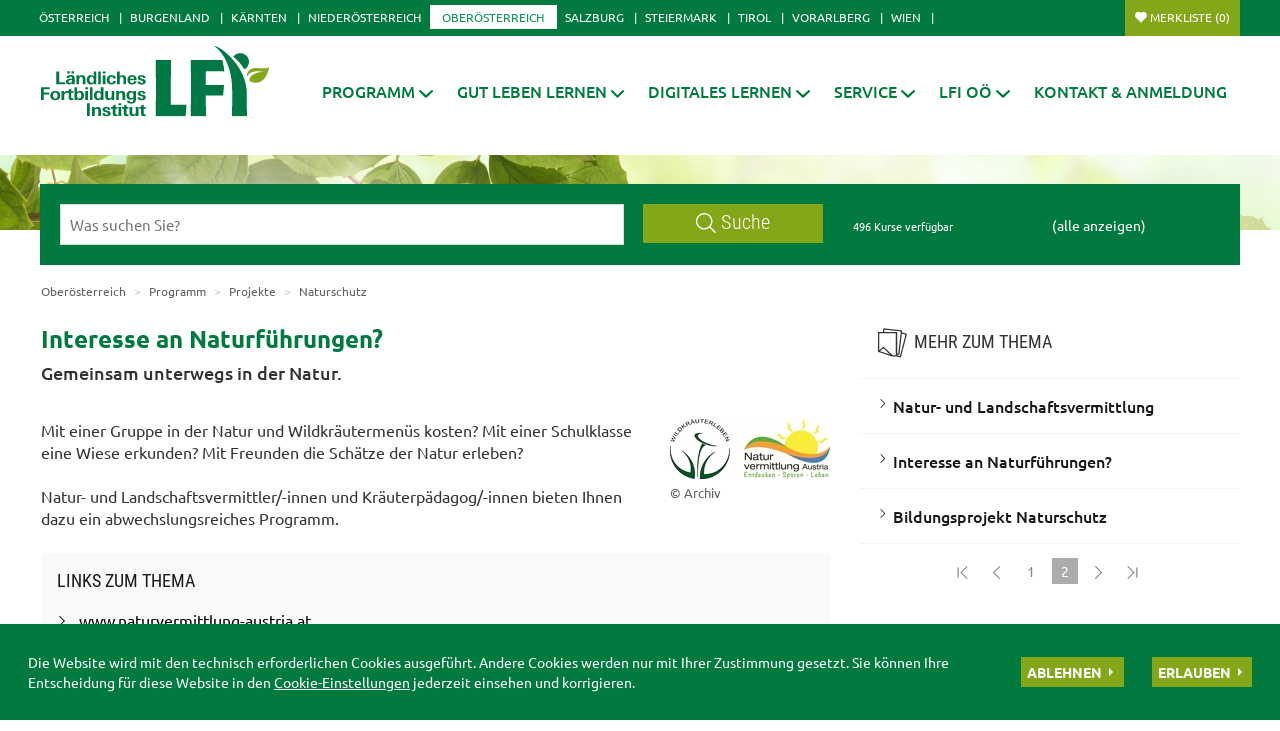

--- FILE ---
content_type: text/html; charset=utf-8
request_url: https://ooe.lfi.at/interesse-an-naturf%C3%BChrungen+2500+1059508?env=YmFjaz0xJmN0PTIwJm1vZGU9bmV4dCZwYWdpbmc9eWVzX18xMCUyNV9BTkNIT1IlMjU
body_size: 10556
content:
<!DOCTYPE html>
	

<html lang="de" class="no-js font-size--s">
<head>
    <title>Interesse an Naturführungen? | LFI Oberösterreich</title>
	<meta http-equiv="Content-Type" content="text/html; charset=utf-8" />
	<meta http-equiv="X-UA-Compatible" content="IE=edge" />
	<meta name="language" content="de" />
	<meta name="generator" content="" />
	<meta name="robots" content="index,follow,noarchive" />
	<meta name="description" content="Gemeinsam unterwegs in der Natur." />
	<meta name="keywords" content="" />

	<meta charset="utf-8">
 	<meta name="viewport" content="initial-scale=1.0, user-scalable=yes, minimum-scale=0.25, maximum-scale=1.6" />

	<meta name="apple-mobile-web-app-capable" content="yes" />
	<meta name="apple-mobile-web-app-status-bar-style" content="default" />

	<link rel="icon" href="/favicon.ico" type="image/x-icon" />
	<link rel="shortcut icon" href="/favicon.ico" type="image/x-icon"  />
	<link rel="preconnect" href="https://cdn.lko.at" crossorigin="anonymous" />
	<link rel="dns-prefetch" href="//cdn.lko.at" />
	<link rel="preconnect" href="https://stat1.netletter.at" crossorigin="anonymous" />
	<link rel="dns-prefetch" href="//stat1.netletter.at" />
	<link rel="preconnect" href="https://stat2.netletter.at" crossorigin="anonymous" />
	<link rel="dns-prefetch" href="//stat2.netletter.at"  />
    <!-- Default Apple -->
    <link rel="apple-touch-icon" href="/src_project/img/portal/icon-114.png" />
    <!-- Default Android -->
    <link rel="apple-touch-icon-precomposed" href="/src_project/img/portal/icon-114.png" />
    <!-- Standard iPhone -->
    <link rel="apple-touch-icon" sizes="57x57" href="/src_project/img/portal/icon-114.png" />
    <!-- Retina iPhone -->
    <link rel="apple-touch-icon" sizes="114x114" href="/src_project/img/portal/icon-114.png" />

    <!-- Standard iPad -->
    <link rel="apple-touch-icon" sizes="72x72" href="/src_project/img/portal/icon-144.png" />
    <!-- Retina iPad -->
    <link rel="apple-touch-icon" sizes="144x144" href="/src_project/img/portal/icon-144.png" />

			 		 	

	<meta property="og:image"
		  content="https://cdn.lko.at/lfi3/mmedia/image//2008.08.08/1218176596.jpg?m=MjM5LDExMA%3D%3D&amp;_=1336062581" />
	<meta property="og:image:width" content="239" />
	<meta property="og:image:height" content="110" />

			 		 	

	<meta property="og:image"
		  content="https://cdn.lko.at/lfi3/mmedia/image/2020.02.06/1580977465956174.jpg?m=NTAwLDE4Ng%3D%3D&amp;_=1580977468" />
	<meta property="og:image:width" content="500" />
	<meta property="og:image:height" content="186" />


	<link rel="canonical" href="https://ooe.lfi.at/interesse-an-naturführungen+2500+1059508" />
	<script>window.DC_STAT = window.DC_STAT || []; </script>
 
<style id="critical" type="text/css">*, *::before, *::after { box-sizing: border-box; } html { font-size: 10px; -webkit-tap-highlight-color: rgba(0, 0, 0, 0); } body { font-family: "Ubuntu", sans-serif; font-size: 14px; line-height: 1.428571429; color: #333333; background-color: #fff; } .row { margin-right: -15px; margin-left: -15px; } .row:before, .row:after { display: table; content: " "; } .row:after { clear: both; } .row-no-gutters { margin-right: 0; margin-left: 0; } .row-no-gutters [class*=col-] { padding-right: 0; padding-left: 0; } .container { padding-right: 15px; padding-left: 15px; margin-right: auto; margin-left: auto; } .container:before, .container:after { display: table; content: " "; } .container:after { clear: both; } @media (min-width: 810px) { .container { width: 780px; } } @media (min-width: 1030px) { .container { width: 1000px; } } @media (min-width: 1259px) { .container { width: 1229px; } } .container-fluid { padding-right: 15px; padding-left: 15px; margin-right: auto; margin-left: auto; } .container-fluid:before, .container-fluid:after { display: table; content: " "; } .container-fluid:after { clear: both; } .col-xs-12, .col-sm-12, .col-md-12, .col-lg-12 { position: relative; min-height: 1px; padding-right: 15px; padding-left: 15px; float: left; width: 100%; } .navbar-nav { margin: 7.5px -15px; } @media (min-width: 810px) { .navbar-nav { float: left; margin: 0; } } .d-none, .hidden { display: none !important; } .collapse:not(.show) { display: none; } .collapse:not(.show) .slick-slider { display: none; } .slick-slider:not(.slick-initialized) { visibility: hidden !important; } .slick-slider:not(.slick-initialized) :first-child { visibility: visible; } .slick-slider:not(.slick-initialized) > div:not(:first-child) { display: none !important; } .slick-slider:not(.slick-initialized) .sliderarea { padding-right: 30px; } .slick-slider:not(.slick-initialized) figure, .slick-slider:not(.slick-initialized) img, .slick-slider:not(.slick-initialized) .text { float: left; } select:not(.SelectClass).sumoselect, select:not(.SelectClass).sumosearch, select:not(.SelectClass).optgroup-searach, select:not(.SelectClass).sumo-multiple { height: calc(1.95rem + 2px); min-height: 14px; width: 100%; visibility: hidden; } .grecaptcha-size-invisible { padding: 0 !important; } .grecaptcha-size-invisible > span { display: none !important; }</style>
<!-- [apc] cache hit, valid -->
	<link rel="stylesheet" title="default" href="/pages/pkgs/9c01e9104acbc4841209b2ea5cf23162_0.css?_=1769033104"/>

	<!-- [apc] cache hit, valid -->
	<link rel="stylesheet" title="default" href="/pages/pkgs/0a37294757bb63ec4bf7078c5adf8394_0.css?_=1769033104"/>
	<link rel="stylesheet" title="default" href="/pages/pkgs/0a37294757bb63ec4bf7078c5adf8394_1.css?_=1769033104"/>
	<!-- [apc] cache hit, valid -->
	<script charset="utf-8" src="/pages/pkgs/df64c451e529b3f789b769a1aa5c50cd_0.js?_=1769033104"></script>
	






























<!-- wird derzeit nicht unterstützt -->



























</head>
<body class="full"  id="de">
<!-- statistics -->
	<script>
	  var _paq = window._paq = window._paq || [];
	  /* tracker methods like "setCustomDimension" should be called before "trackPageView" */
	  _paq.push(['trackPageView']);
	  _paq.push(['enableLinkTracking']);
	  (function() {
		var u="//matstat01.digidev.at/";
		_paq.push(['setTrackerUrl', u+'lko']);
		_paq.push(['setSiteId', '19']);
		var d=document, g=d.createElement('script'), s=d.getElementsByTagName('script')[0];
		g.async=true; g.src=u+'digistat.js'; s.parentNode.insertBefore(g,s);
	  })();
	</script>
	<!-- statistics --><div class="par-id2188 open mdoc mdoc1059508 id2403 nav-no layout1 oberoesterreich resp3">

	
		









	<header id="main-header" data-spy="affix" data-offset-top="60">
		<nav class="navbar navbar-default">
			<div class="container">
				<div class="navbar-header">
					<button id="trigger-bundesland" class="land-button collapsed visible-xs-block" data-toggle="collapse" data-target="#toggle-bundesland" data-parent="#main-header">
						<svg class="close-btn-mobile" viewBox="0 0 25 40" aria-hidden="true"><use xlink:href="/src_project/img/svg/pin.svg#Ebene_1"></use></svg>
						<svg class="open-btn-mobile" viewBox="0 0 12 12" aria-hidden="true"><use xlink:href="/src_project/img/svg/close.svg#Ebene_1"></use></svg>
					</button>
				</div>
				<div id="toggle-bundesland" class="collapse navbar-collapse">
					<ul class="nav navbar-nav">
						<li><a href="//oe.lfi.at/startseite+2500+++2003">Österreich</a></li>
<li><a href="//bgld.lfi.at/startseite+2500+++2046">Burgenland</a></li>
<li><a href="//ktn.lfi.at/startseite+2500+++2116">Kärnten</a></li>
<li><a href="//noe.lfi.at/startseite+2500+++2207">Niederösterreich</a></li>
<li class="active"><a href="//ooe.lfi.at/startseite+2500+++2176">Oberösterreich</a></li>
<li><a href="//sbg.lfi.at/startseite+2500+++2071">Salzburg</a></li>
<li><a href="//stmk.lfi.at/startseite+2500+++2001">Steiermark</a></li>
<li><a href="//tirol.lfi.at/startseite+2500+++2145">Tirol</a></li>
<li><a href="//vbg.lfi.at/startseite+2500+++2050">Vorarlberg</a></li>
<li><a href="//wien.lfi.at/startseite+2500+++2094">Wien</a></li>
					</ul>
					<ul class="nav navbar-nav navbar-right">
						<li class="merkliste">
							<a href="/kurssuche+2500+++2339?search_mode=merkliste"
								onclick="return window.DC.merklisten.veranstaltungen.getCount() > 0;"
								class="button ripplelink merkliste_veranstaltungen merkliste__button button--small">Merkliste <span></span></a>
						</li>
					</ul>
				</div>
			</div>
		</nav>
		<nav class="navbar navbar-default internal-menu" role="navigation">
			<div class="container">
				<div class="logo">
					<a href="/">
						<img class="logo__logo green-logo" src="/src_project/img/svg/lfi_logo.svg">
						<img class="logo__logo white-logo" src="/src_project/img/svg/lfi_logo_white.svg">
						<img class="logo__logo plain-logo" src="/src_project/img/svg/lfi_logo_plain.svg">
						<span>Oberösterreich</span>
					</a>
				</div>
				<div class="navbar-header">
					<button id="trigger-menu" class="mainmenu-button collapsed visible-xs-block" data-toggle="collapse" data-target="#toggle-menu" data-parent="#main-header">
						<svg class="close-btn-mobile" viewBox="0 0 47 33" aria-hidden="true"><use xlink:href="/src_project/img/svg/mobil_menu.svg#Ebene_1"></use></svg>
						<svg class="open-btn-mobile" viewBox="0 0 12 12" aria-hidden="true"><use xlink:href="/src_project/img/svg/close.svg#Ebene_1"></use></svg>
					</button>
					<button onclick="document.location ='/kurssuche+2500+++2339?search_mode=merkliste'" class="merklist-button visible-xs-block">
						<svg class="merk-mobile" viewBox="0 0 15 12"><use xlink:href="/src_project/img/svg/merkliste_1.svg#Ebene_1"></use></svg>
					</button>
				</div>
				<div id="toggle-menu" class="collapse navbar-collapse pull-right">
	<ul class="nav navbar-nav fixed-height">
		<li class="active">
					<a role="button" class=" aClassDummy2188" href="javascript:;" target="_self"><span>Programm</span><svg class="menu-arrow" viewBox="0 0 12 7" aria-hidden="true"><use xlink:href="/src_project/img/svg/pfeil_menu.svg#Ebene_1"></use></svg></a>
			<ul class="dropdown-menu">
										<li>
										<a class=" level2 menu2178" href="/aktuelle-infos+2500++1000089" target="_self"><span>Aktuelle Infos</span></a>

							</li>
							<li>
										<a class=" level2 menu2193" href="/zertifikatslehrgänge+2500++1000212" target="_self"><span>Zertifikatslehrgänge</span></a>

							</li>
							<li>
										<a class=" level2 menu3058" href="/programmübersicht+2500++1296986" target="_self"><span>Programmübersicht</span></a>

							</li>
							<li>
										<a class=" level2 menu2189" href="/bildungsprogramm+2500++1000208" target="_self"><span>Bildungsprogramm</span></a>

							</li>
							<li>
										<a class=" level2 menu2466" href="/bildungs-beratungslandkarte+2500++900012" target="_self"><span>Bildungs- & Beratungslandkarte</span></a>

							</li>
							<li>
										<a class=" level2 menu3372" href="/lebensqualität+2500++2837816" target="_self"><span>Lebensqualität</span></a>

							</li>
							<li>
										<a class=" level2 menu2559" href="/unternehmerkompetenz+2500++900020" target="_self"><span>Unternehmerkompetenz</span></a>

							</li>
							<li>
										<a class=" level2 menu3346" href="/facharbeiter+2500++2797687" target="_self"><span>Facharbeiter</span></a>

							</li>
							<li>
										<a class=" level2 menu3373" href="/öpul+2500++2840414" target="_self"><span>ÖPUL</span></a>

							</li>
							<li class="active">
										<a class=" level2 menu2808" href="/projekte+2500+++2403" target="_self"><span>Projekte</span></a>

<ul class="dropdown-menu">
<li class="active">		<a class=" level3 menu2403" href="/naturschutz+2500++1053069" target="_self"><span>Naturschutz</span></a>
</li><li>		<a class=" level3 menu2571" href="/schule-am-bauernhof+2500++900024" target="_self"><span>Schule am Bauernhof</span></a>
</li><li>		<a class=" level3 menu2810" href="/green-care+2500++1188302" target="_self"><span>Green Care</span></a>
</li><li>		<a class=" level3 menu2807" href="/du-kannst-was+2500++1188175" target="_self"><span>Du kannst was</span></a>
</li><li>		<a class=" level3 menu3288" href="/digitalisierung+2500++2331496" target="_self"><span>Digitalisierung</span></a>
</li>
</ul>
							</li>
			</ul>
		</li>
		<li>
					<a class=" aClassDummy3065" href="/gut-leben-lernen+2500++1308013" target="_self"><span>Gut leben lernen</span><svg class="menu-arrow" viewBox="0 0 12 7" aria-hidden="true"><use xlink:href="/src_project/img/svg/pfeil_menu.svg#Ebene_1"></use></svg></a>
			<ul class="dropdown-menu">
										<li>
										<a class=" level2 menu2405" href="/kochen-genuss+2500++1053293" target="_self"><span>Kochen & Genuss</span></a>

<ul class="dropdown-menu">
<li>		<a class=" level3 menu3050" href="/seminarbäuerinnen+2500++1276182" target="_self"><span>Seminarbäuerinnen</span></a>
</li><li>		<a class=" level3 menu3049" href="/präsenzkochkurse+2500++1276181" target="_self"><span>Präsenzkochkurse</span></a>
</li><li>		<a class=" level3 menu3276" href="/cookinare+2500++2292848" target="_self"><span>Cookinare</span></a>
</li><li>		<a class=" level3 menu3056" href="/angebote-für-schulen-kindergärten+2500++1288197" target="_self"><span>Angebote für Schulen & Kindergärten</span></a>
</li><li>		<a class=" level3 menu3348" href="/angebote-für-kinder-jugendliche+2500++2808474" target="_self"><span>Angebote für Kinder & Jugendliche</span></a>
</li>
</ul>
							</li>
							<li>
										<a class=" level2 menu3156" href="/natur-und-kräuter+2500++1556371" target="_self"><span>Natur und Kräuter</span></a>

							</li>
			</ul>
		</li>
		<li>
					<a role="button" class=" aClassDummy3272" href="javascript:;" target="_self"><span>Digitales Lernen</span><svg class="menu-arrow" viewBox="0 0 12 7" aria-hidden="true"><use xlink:href="/src_project/img/svg/pfeil_menu.svg#Ebene_1"></use></svg></a>
			<ul class="dropdown-menu">
										<li>
										<a class=" level2 menu3274" href="/digital-lernen+2500++2261839" target="_self"><span>Digital Lernen</span></a>

							</li>
							<li>
										<a class=" level2 menu2194" href="/onlinekurse+2500++1000213" target="_self"><span>Onlinekurse</span></a>

							</li>
							<li>
										<a class=" level2 menu3273" href="/live-im-internet+2500++2236038" target="_self"><span>Live im Internet</span></a>

							</li>
			</ul>
		</li>
		<li>
					<a role="button" class=" aClassDummy2201" href="javascript:;" target="_self"><span>Service</span><svg class="menu-arrow" viewBox="0 0 12 7" aria-hidden="true"><use xlink:href="/src_project/img/svg/pfeil_menu.svg#Ebene_1"></use></svg></a>
			<ul class="dropdown-menu">
										<li>
										<a class=" level2 menu2196" href="/förderungen+2500+++2197" target="_self"><span>Förderungen</span></a>

<ul class="dropdown-menu">
<li>		<a class=" level3 menu2197" href="/allgemeine-information+2500++1000216" target="_self"><span>Allgemeine Information</span></a>
</li><li>		<a class=" level3 menu2200" href="/oö-bildungskonto+2500++1000218" target="_self"><span>OÖ Bildungskonto</span></a>
</li><li>		<a class=" level3 menu3277" href="/svs-sicherheitshunderter+2500++2297031" target="_self"><span>SVS Sicherheitshunderter</span></a>
</li>
</ul>
							</li>
							<li>
										<a class=" level2 menu2202" href="/geschäftsbedingungen+2500++1000220" target="_self"><span>Geschäftsbedingungen</span></a>

							</li>
							<li>
										<a class=" level2 menu2400" href="/newsletter+2500++1053042" target="_self"><span>Newsletter</span></a>

							</li>
							<li>
										<a class=" level2 menu2369" href="/newsletter-archiv+2500++1050998" target="_self"><span>Newsletter Archiv</span></a>

							</li>
							<li>
										<a class=" level2 menu2203" href="/broschüren+2500++1000221" target="_self"><span>Broschüren</span></a>

							</li>
							<li>
										<a class=" level2 menu3347" href="/publikationen-und-downloads+2500++2806651" target="_self"><span>Publikationen und Downloads</span></a>

							</li>
							<li>
										<a class=" level2 menu2331" href="/bildungsgutscheine+2500++1000223" target="_self"><span>Bildungsgutscheine</span></a>

							</li>
							<li>
										<a class=" level2 menu2355" href="/feedback+2500++1050178" target="_self"><span>Feedback</span></a>

							</li>
							<li>
										<a class=" level2 menu2357" href="/veranstaltungsidee+2500++1050187" target="_self"><span>Veranstaltungsidee</span></a>

							</li>
							<li>
										<a class=" level2 menu2564" href="/rückrufservice+2500++900029" target="_self"><span>Rückrufservice</span></a>

							</li>
							<li>
										<a class=" level2 menu2205" href="/instagram-links+2500++1000224" target="_self"><span>Instagram-Links</span></a>

							</li>
			</ul>
		</li>
		<li>
					<a role="button" class=" aClassDummy2180" href="javascript:;" target="_self"><span>LFI OÖ</span><svg class="menu-arrow" viewBox="0 0 12 7" aria-hidden="true"><use xlink:href="/src_project/img/svg/pfeil_menu.svg#Ebene_1"></use></svg></a>
			<ul class="dropdown-menu">
										<li>
										<a class=" level2 menu2181" href="/lfi-oberösterreich+2500++1000196" target="_self"><span>LFI Oberösterreich</span></a>

							</li>
							<li>
										<a class=" level2 menu2183" href="/lfi-team+2500+++2183?env=bHZsPTIma2V5d29yZF9pZD0xMg" target="_self"><span>LFI Team</span></a>

							</li>
							<li>
										<a class=" level2 menu2315" href="/bezirksstellen+2500++1000200" target="_self"><span>Bezirksstellen</span></a>

							</li>
							<li>
										<a class=" level2 menu2186" href="/qualitätssicherung+2500++1000202" target="_self"><span>Qualitätssicherung</span></a>

							</li>
							<li>
										<a class=" level2 menu2412" href="https://www.seminarhaus-gugl.at/" target="_blank"><span>Seminarhaus</span></a>

							</li>
							<li>
										<a class=" level2 menu2309" href="/kontakt-anreise+2500++1000206" target="_self"><span>Kontakt & Anreise</span></a>

							</li>
			</ul>
		</li>
		<li>
					<a class=" aClassDummy2311" href="/kontakt-anmeldung+2500++1000204" target="_self"><span>Kontakt & Anmeldung</span></a>
		</li>
	</ul>
				</div>
			</div>
		</nav>
	</header>



<section class="mainslider">

<div id="myCarousel" class="carousel slide" data-ride="carousel">
	
	<ol class="carousel-indicators">
		<li data-target="#myCarousel" data-slide-to="0" class=" active"></li>

	</ol>
	<div class="carousel-inner" role="listbox">
					<div class="item active">
				<img src="https://cdn.lko.at/lfi3/mmedia/image/2021.07.01/1625142110562846.jpg?m=NDA5Niw%3D&_=1625142111" srcset="https://cdn.lko.at/lfi3/mmedia/image/2021.07.01/1625142110562846.jpg?m=MjA0OCw%3D&_=1625142111 2048w,https://cdn.lko.at/lfi3/mmedia/image/2021.07.01/1625142110562846.jpg?m=MTAyNCw%3D&_=1625142111 1024w"  width='2995' height='609' title="Bildung mit Weitblick © stock.adobe.com" alt="Bildung mit Weitblick © stock.adobe.com" />
			</div>

	</div>
	<a class="left carousel-control" href="#myCarousel" role="button" data-slide="prev">
		<span class="glyphicon glyphicon-chevron-left" aria-hidden="true"></span>
		<span class="sr-only">Previous</span>
	</a>
	<a class="right carousel-control" href="#myCarousel" role="button" data-slide="next">
		<span class="glyphicon glyphicon-chevron-right" aria-hidden="true"></span>
		<span class="sr-only">Next</span>
	</a>
</div>

</section>

<!-- search bar -->

<script defer>
$(document).ready(function() {

	$("input[name='ft_search']").autocomplete({
		source: "/?id=10032&BLD=Ober%C3%B6sterreich&r="+Math.round(Math.random()*1000000),
		open: function() {
			$(this).autocomplete("widget").css("z-index", 5000);
			return false;
		},
		select: function(event, ui) {
			var origEvent = event;
			while (origEvent.originalEvent !== undefined)
				origEvent = origEvent.originalEvent;
			if (origEvent.type == "keydown")
				$(this).parents("form").eq(0).submit();
		}
	});
});
</script>


<section class="search-bar top">
	<form action="/kurssuche+2500++1050016+2339" method="GET" id="mobile_form">
		<div class="panel-body">
			<input type="hidden" name="vt_call" value="1" />
			<input type="hidden" name="search_mode" value="simple" />
			<div class="row helper">
				<div class="col-xs-12 col-sm-9 col-md-8">
					<div class="input-group">
						<input placeholder="Was suchen Sie?" name="ft_search" id="ft_search" value="" type="text">
						<div class="input-group-btn">
							<button onclick="this.form.submit();" type="button" class="btn btn-default ripplelink">
								<svg class="svgicon-suche" viewBox="0 0 24 24" aria-hidden="true">
									<use xlink:href="/src_project/img/svg/suche.svg#Ebene_1"></use>
								</svg>
								Suche
							</button>
						</div>
					</div>
				</div>
				<div class="col-sm-3 col-md-4 hidden-xs">
					<div class="row">
						<div class="col-sm-12 col-md-6">
							<span class="total-result hidden-xs">496 Kurse verfügbar</span>
						</div>
						<div class="col-sm-12 col-md-6">
							<span><a href="javascript:void(0);" style="color:white;" onclick="$('#ft_search').val(''); $('#mobile_form').submit();">(alle anzeigen)</a></span>
						</div>
					</div>
				</div>
			</div>
		</div>
		</form>
</section>



























<div class="container">

<div class="row">

<main class="col-xs-12 col-md-8">






<ol class="breadcrumb hidden-xs">

							
							
							<li class="bc0 active"><a href="/">Oberösterreich</a></li>
							<li class="bc1 active"><span class="divider"></span>		<a href="javascript:;" target="_self"><span>Programm</span></a>
</li>
							<li class="bc2 active"><span class="divider"></span>		<a href="/projekte+2500+++2403" target="_self"><span>Projekte</span></a>
</li>
							<li class="bc3 active"><span class="divider"></span>		<a href="/naturschutz+2500++1053069" target="_self"><span>Naturschutz</span></a>
</li>
																					



</ol>

<article>

<header>

					<h1>Interesse an Naturführungen?</h1>


</header>

	<section class="content-container" aria-label="Untertitel">
		<p class="teaser summary" aria-label="Einleitung">
			Gemeinsam unterwegs in der Natur.		</p>
	</section>











<span class="absatz" id="absatz1" ></span>									
										<section class="content-container style1" aria-label="1. Absatz">

											<div class="media-content">
						<figure class="image imgstyle1  landscape figure--right">
							<span class="re visible-md-sm-lg"><img src="data:image/svg+xml;utf8,&lt;svg xmlns=&quot;http://www.w3.org/2000/svg&quot; width=&quot;160&quot; height=&quot;60&quot; /&gt;"  height='60' width="160" title="wild natur.jpg" alt="wild natur.jpg" style="background:url('https://cdn.lko.at/lfi3/mmedia/image/2020.02.06/1580977465956174.jpg?m=MTYwLA%3D%3D&amp;_=1580977468');"/></span><span class="re visible-xs"><img src="data:image/svg+xml;utf8,&lt;svg xmlns=&quot;http://www.w3.org/2000/svg&quot; width=&quot;117&quot; height=&quot;44&quot; /&gt;"  height='44' width="117" title="wild natur.jpg" alt="wild natur.jpg" style="background:url('https://cdn.lko.at/lfi3/mmedia/image/2020.02.06/1580977465956174.jpg?m=MTE3LA%3D%3D&amp;_=1580977468');"/></span><span class="print-image visible-print"><img src="https://cdn.lko.at/lfi3/mmedia/image/2020.02.06/1580977465956174.jpg?m=MzYzLDEzNQ%3D%3D&amp;_=1580977468"  height="135" width="363" alt="[1580977465956174.jpg]" /></span>

										<figcaption class="img-only">
					<span style="" class="p-credit">© Archiv</span>
				</figcaption>

						</figure>
				</div>
							
							
							<div class="content-text">Mit einer Gruppe in der Natur und Wildkräutermenüs kosten? Mit einer Schulklasse eine Wiese erkunden? Mit Freunden die Schätze der Natur erleben?<br /><br />Natur- und Landschaftsvermittler/-innen und Kräuterpädagog/-innen bieten Ihnen dazu ein abwechslungsreiches Programm.</div>										
										</section>







<section class="content-container box linkbox">
					<header>
						<h2>
							Links zum Thema						</h2>
					</header>

					<ul>

<li>	<a target="_blank"  href="http://www.naturvermittlung-austria.at">
<span class="link-external">www.naturvermittlung-austria.at</span></a></li>
<li class="last">	<a target="_blank"  href="https://www.wildkraeuterleben.at/">
<span class="link-external">www.wildkraeuterleben.at</span></a></li>
					</ul>
				</section>




<section class="footer-article">

			<div class="author-date"></div>


				<div class="shariff" data-services="[&quot;facebook&quot;]"></div>



<ul class="print-btn">

			<li>
				<a href="mailto:?subject=Artikel%3A%20%20Interesse%20an%20Naturf%C3%BChrungen%3F&amp;body=Link%20zum%20Artikel%20%3E%20Interesse%20an%20Naturf%C3%BChrungen%3F%0D%0A%0D%0Ahttp%3A%2F%2Fooe.lfi.at%2Finteresse-an-naturf%C3%BChrungen%2B2500%2B1059508%3Fenv%3DYmFjaz0xJmN0PTIwJm1vZGU9bmV4dCZwYWdpbmc9eWVzX18xMCUyNV9BTkNIT1IlMjU" class="track" title="Empfehlen">
					<svg aria-hidden="true" viewBox="0 0 19 19" class="close-btn-mobile"><use xlink:href="/src_project/img/svg/leiste_mail.svg#Ebene_1"/></svg>Empfehlen				</a>
			</li>


			<li>
				<a title="Drucken" rel="nofollow" href="javascript:window.print();">
					<svg aria-hidden="true" viewBox="0 0 19 19" class="close-btn-mobile"><use xlink:href="/src_project/img/svg/leiste_drucken.svg#Ebene_1"/></svg>
					Drucken				</a>
			</li>


</ul>

		<ul class="print-btn pull-right hidden-xs">
			<li class="pdfic">
				<a title="PDF laden" rel="nofollow" href="/pdf+30000+1059508">
					<svg aria-hidden="true" viewBox="0 0 19 19" class="close-btn-mobile"><use xlink:href="/src_project/img/svg/leiste_pdf.svg#Ebene_1"/></svg>
					PDF erstellen
				</a>
			</li>
		</ul>


</section>


		                    <footer>
						<div class="page-navigation">
			<a  class="page-navigation__prev" href="/natur-und-landschaftsvermittlung+2500+1059083">
<span class="pn-dir hidden-xs">
<svg aria-hidden="true" viewBox="0 0 9 16"><use xlink:href="/src_project/img/svg/pfeil_li.svg#Ebene_1"></use></svg>Zum vorigen Artikel
</span>
<span class="pn-dir visible-xs">
<svg aria-hidden="true" viewBox="0 0 9 16"><use xlink:href="/src_project/img/svg/pfeil_li.svg#Ebene_1"></use></svg>voriger Artikel
</span>
<p class="pn-title">Natur- und Landschaftsvermittlung</p></a>
<a  class="page-navigation__next" href="/bildungsprojekt-naturschutz+2500+1059488">
<span class="pn-dir hidden-xs">
Zum nächsten Artikel<svg aria-hidden="true" viewBox="0 0 9 16"><use xlink:href="/src_project/img/svg/pfeil_re.svg#Ebene_1"></use></svg>
</span>
<span class="pn-dir visible-xs">
nächster Artikel<svg aria-hidden="true" viewBox="0 0 9 16"><use xlink:href="/src_project/img/svg/pfeil_re.svg#Ebene_1"></use></svg>
</span>
<p class="pn-title">Bildungsprojekt Naturschutz</p></a>		</div>
		                    </footer>


</article>



</main>

<aside class="col-xs-12 col-md-4">










<!-- IN QUERY -->






















































<!-- CONTENT_TYPE :::: -->
						<section class="releted-articles">
	                        <header>
	                        	<h2><svg class="close-btn-mobile" viewBox="0 0 28 29" aria-hidden="true"><use xlink:href="/src_project/img/svg/top_thema.svg#Ebene_1"></use></svg>Mehr zum Thema</h2>
	                        </header>
	                        <ul class="rar">

									<li>
		<a href="/natur-und-landschaftsvermittlung+2500+1059083?env=bW9kZT1uZXh0JnBhZ2luZz15ZXNfXzEwJTI1X0FOQ0hPUiUyNSZjdD0xMSZiYWNrPTE">Natur- und Landschaftsvermittlung</a>
	</li>

	<li class="active">
		<a href="/interesse-an-naturführungen+2500+1059508?env=bW9kZT1uZXh0JnBhZ2luZz15ZXNfXzEwJTI1X0FOQ0hPUiUyNSZjdD0xMiZiYWNrPTE">Interesse an Naturführungen?</a>
	</li>

	<li>
		<a href="/bildungsprojekt-naturschutz+2500+1059488?env=bW9kZT1uZXh0JnBhZ2luZz15ZXNfXzEwJTI1X0FOQ0hPUiUyNSZjdD0xMyZiYWNrPTE">Bildungsprojekt Naturschutz</a>
	</li>


							</ul>

							<nav class="nav-page navigation-result" aria-label="Page navigation">
			<ul class="pagination">
				<li>
					<a tabindex="-1" aria-label="Zum Anfang" href="/interesse-an-naturführungen-lfi-oberösterreich+2500+1059508+1053069?env=YmFjaz0xJm1vZGU9c3RhcnQmcGFnaW5nPTEwJTI1XzBfMTAlMjU">
						<svg aria-hidden="true" viewBox="0 0 10 13"><use xlink:href="/src_project/img/svg/blaettern_ende_li.svg#Ebene_1"/></svg>
					</a>
				</li>
				<li>
					<a aria-label="Zurück" href="/interesse-an-naturführungen-lfi-oberösterreich+2500+1059508+1053069?env=YmFjaz0xJm1vZGU9cHJldiZwYWdpbmc9eWVzXzBfMTAlMjU">
						<svg aria-hidden="true" viewBox="0 0 9 16"><use xlink:href="/src_project/img/svg/pfeil_li.svg#Ebene_1"/></svg>
					</a>
				</li>

				<li><a href="/interesse-an-naturführungen-lfi-oberösterreich+2500+1059508+1053069?env=YmFjaz0xJm1vZGU9bmV4dCZwYWdpbmc9eWVzX18wJTI1X0FOQ0hPUiUyNQ" title="&amp;mode=next&amp;paging=yes__0">1</a></li>
<li class="active"><a href="/interesse-an-naturführungen-lfi-oberösterreich+2500+1059508+1053069?env=YmFjaz0xJm1vZGU9bmV4dCZwYWdpbmc9eWVzX18xMCUyNV9BTkNIT1IlMjU" title="&amp;mode=next&amp;paging=yes__10">2<span class="sr-only">(current)</span></a></li>
				<li class="disabled">
					<a aria-label="Weiter" href="">
						<svg aria-hidden="true" viewBox="0 0 9 16"><use xlink:href="/src_project/img/svg/pfeil_re.svg#Ebene_1"/></svg>
					</a>
				</li>
				<li class="disabled">
					<a aria-label="Zum Ende" href="" >
						<svg aria-hidden="true" viewBox="0 0 10 13"><use xlink:href="/src_project/img/svg/blaettern_ende_re.svg#Ebene_1"/></svg>
					</a>
				</li>
			</ul>
<div class="pull-left">13 Artikel | Seite 2 von 2</div>
							</nav>
						</section>









<section class="quick-links releted-articles">
			<header>
				<h2>
					<svg class="close-btn-mobile" viewBox="0 0 28 24" aria-hidden="true"><use xlink:href="/src_project/img/svg/quicklinks.svg#Ebene_1"></use></svg>
					Quicklinks
				</h2>
			</header>
			<ul class="rar">
							<li><a href="/info-anmeldung-050-6902-1500+2500+1059354" target="_self">Info & Anmeldung 050/6902-1500</a></li>			<li><a href="/programmübersicht+2500++1296986+3058" target="_self">Programmübersicht</a></li>			<li><a href="/newsletter+2500+1113918" target="_self">Newsletter</a></li>			<li><a href="/förderungen+2500+1258761" target="_self">Förderungen</a></li>			<li><a href="/organisatorische-hinweise+2500+1347448" target="_self">Organisatorische Hinweise</a></li>			<li><a href="/rückrufservice+2500+1070568" target="_self">Rückrufservice</a></li>			<li><a href="/gutschein-bestellen+2500+1059392" target="_self">Gutschein bestellen</a></li>			<li><a href="/bildungsprogramm-bestellen+2500+1059030" target="_self">Bildungsprogramm bestellen</a></li>			<li><a href="/mitfahrgelegenheit+2500+1114965" target="_self">Mitfahrgelegenheit</a></li>			<li><a href="/digitales-lernen+2500+2261868" target="_self">Digitales Lernen</a></li>
			</ul>
		</section>

</aside>

</div>

</div>












<div id="merkliste_recent"></div>
<section class="footer-bar">
	<nav class="navbar navbar-default ">
		<div class="container">
			<div class="navbar-header">

			</div>
			<div class="collapse navbar-collapse">
				<ul class="nav navbar-nav">
					<li><a href="//oe.lfi.at/startseite+2500+++2003">Österreich</a></li>
<li><a href="//bgld.lfi.at/startseite+2500+++2046">Burgenland</a></li>
<li><a href="//ktn.lfi.at/startseite+2500+++2116">Kärnten</a></li>
<li><a href="//noe.lfi.at/startseite+2500+++2207">Niederösterreich</a></li>
<li class="active"><a href="//ooe.lfi.at/startseite+2500+++2176">Oberösterreich</a></li>
<li><a href="//sbg.lfi.at/startseite+2500+++2071">Salzburg</a></li>
<li><a href="//stmk.lfi.at/startseite+2500+++2001">Steiermark</a></li>
<li><a href="//tirol.lfi.at/startseite+2500+++2145">Tirol</a></li>
<li><a href="//vbg.lfi.at/startseite+2500+++2050">Vorarlberg</a></li>
<li><a href="//wien.lfi.at/startseite+2500+++2094">Wien</a></li>

				</ul>
			</div>
		</div>
	</nav>
</section>
<footer class="footer2024">
	<section>
		<div class="container">
			<div class="row">
						<ul class="info-site">
			<li>Ländliches Fortbildungsinstitut der <a href="https://ooe.lko.at" target="_blank">Landwirtschaftskammer OÖ</a> </li><li> 
4021 Linz </li><li> 
Auf der Gugl 3 </li><li> 
<a href="tel:00435069021500">+43 (0)50 6902 1500</a> </li><li> 
<a href="mailto:lfi@lk-ooe.at">lfi@lk-ooe.at</a> </li><li> <a href="https://www.instagram.com/lfiooe" target="_blank">instagram</a> </li><li> <a href="https://www.facebook.com/lfiooe" target="_blank">facebook</a></li>
		</ul>

			</div>
			<div class="row ftr version2024">
				<div class="col-xs-12">

					<div class="link-site social-b">
	<ul class="theme-color orientation-horizontal col-3">
		<li class="facebook">
			<a href="https://www.facebook.com/lfiooe" data-rel="popup" title="LFI Oberösterreich auf Facebook" role="button" aria-label="LFI Oberösterreich auf Facebook">
			<span class="fa fa-facebook">
			</span>
			<span class="share_text">Facebook</span>
			</a>
		</li>
		<li class="instagram">
			<a href="https://www.instagram.com/lfiooe" data-rel="popup" title="LFI Oberösterreich auf Instagram" role="button" aria-label="LFI Oberösterreich auf Instagram">
			<span class="fa fa-instagram">
			</span>
			<span class="share_text">Instagram</span>
			</a>
		</li>
	</ul>
</div>



					<span>© 2026 LFI</span>

							<ul class="link-site">
						<li><a href="/kontakt+2500+1059337" target="_self">Kontakt</a></li>			<li><a href="/rechtliches-impressum+2500++1070236+2685" target="_self">Impressum</a></li>			<li><a href="/datenschutz+2500+1682484" target="_self">Datenschutz</a></li>			<li><a href="/barrierefreiheit+2500+2868888" target="_self">Barrierefreiheit</a></li>			<li><a href="/sitemap+2500++1070032+2668" target="_self">Sitemap</a></li>			<li><a href="/leitbild+2500+1071734" target="_self">Leitbild</a></li>
		</ul>


				</div>
			</div>
		</div>
	</section>
	<section>
		<div class="container">
			<div class="row justify-2024">
				<div class="col-lg-6 col-md-12 col-xs-12">
					<div id="burj" class="map-link">
						
					</div>
				</div>
				<div class="col-lg-6 col-md-12  col-xs-12 inline-2024">
						<a href="https://ec.europa.eu/regional_policy/information-sources/logo-download-center_en"><img src="https://cdn.lko.at/lfi3/mmedia/image/2024.02.14/1707907606513430.gif?_=1707907607"  width='450' height='84' title="Naturschutz2024 © Archiv" alt="Naturschutz2024 © Archiv" />


</a>

				</div>
			</div>
		</div>
	</section>
</footer>




		
	
</div>

<div id="placeholder-mapbox-detail"></div><div id="mapbox-detail-content-0" class="mapbox-detail-697159f3572bf-member" style="display: none;"></div><div id="placeholder-overlay"></div><div id="overlay-content-0" class="overlay-697159f3573aa-member" style="display: none;"></div><div id="placeholder-lightbox"></div><div id="lightbox-content-0" class="lightbox-697159f357455-member" style="display: none;"></div>	<div aria-hidden="true" class="modal fade slide modal-carousel pagination-carousel" id="imglayer2497402">
		<div class="modal-body">
			<div class="modal-functions">
				<div class="group-1">
					<button title="Schliessen" data-dismiss="modal" class="close modal-button">Schlie&szlig;en</button>
				</div>
				<div class="group-2">
					<button title="Bildtext ein-/ausblenden" class="modal-button bildtext active">Bildtext ein/aus</button>
					<button title="Download" class="download modal-button">Download</button>
				</div>
			</div>
			<div class="mediabox img-slide">
				<div class="carousel slide" id="myCarouselmodal2497402">
					<div class="carousel-inner">
						<div class="active item item1">
							<div class="helper-table">
								<div class="helper-cell">
									<div class="img-container" data-ftype="JPG" data-original="/?id=2900&file=https%3A%2F%2Fcdn.lko.at%2Flfi3%2Fmmedia%2Fimage%2F2020.02.06%2F1580977465956174.jpg&filename=wild_natur.jpg" data-title="wild_natur">
										<img src="data:image/svg+xml;utf8,&lt;svg xmlns=&quot;http://www.w3.org/2000/svg&quot; width=&quot;1800&quot; height=&quot;671&quot; /&gt;"  height="671" width="1800" title="wild natur.jpg" alt="wild natur.jpg" style="background:url('https://cdn.lko.at/lfi3/mmedia/image/2020.02.06/1580977465956174.jpg?m=MTgwMCw2NzE%3D&amp;_=1580977468');"/>
																<div class="carousel-caption">
							<span style="" class="p-credit">© Archiv</span>
						</div>

									</div>
								</div>
							</div>
						</div>
					</div>
				</div>
			</div>
		</div>
	</div>

	<!-- [apc] cache hit, valid -->
	<script defer charset="utf-8" src="/pages/pkgs/7bd7dffc91f6f7e36ba437744662fe8e_0.js?_=1769034053"></script>
	<script>
	(function () {
		const Base64 = {
			_encode: b => btoa(String.fromCharCode(...new Uint8Array(b))),
			encode: s => Base64._encode(new TextEncoder().encode(s))
		}
		const params = new URLSearchParams({
			ref: Base64.encode(document.referrer),
			url: Base64.encode(location.href),
			res: `${screen.width}x${screen.height}`,
			col: window.screen.colorDepth
		})
		for (let p of [
			['statDataUrl', '/src_core/statistik/stat-data.js'],
			['k', '71196c15f4e7f97b414819435a031001'],
			['ld', '[base64]%3D%3D'],
			['i_src_target', '/src_core/external/log.php?'],
			['stat_ajaxcall', params.toString() + '&detect_ajax=2'],
			['stat_url', params.toString()]
		])window.DC_STAT.push(p);
	})()
	</script>
	<script defer>$(document).ready(function(){if($(".flowplayer").children("video:first-child").removeAttr("controls").end().length){$.ajax({dataType:'script',cache:true,url:'/src_core/javascript/flowplayer7/dc-plugins/auto-playlist.js?_=1767102740',success:function(){$.ajax({dataType:'script',cache:true,url:'/src_core/javascript/flowplayer7/flowplayer.min.js?_=1767102740',success:function(){$.ajax({dataType:'script',cache:true,url:'/src_core/javascript/flowplayer7/flowplayer.config.js?_=1767102740',success:function(){	$('head > link[href][rel="stylesheet"]:last').after('<link rel="stylesheet" href="/src_core/sites/portal/css/3/flowplayer.css"/>');
	$(".flowplayer").each(function(){ var $this = $(this), video = $this.children('video').remove(), poster = video.attr("poster"), sources = video.children('source').map(function(){
		var $t = $(this); return { type : $t.attr('type'), src: $t.attr('src')};
		}).get(); $this.addClass("fp-edgy is-splash"); poster && $this.css("background-image","url(" + poster + ")");
		$this.data('flowplayer',flowplayer(this,{clip:{ sources: sources, poster:poster, title:video.data('title'), meta:video.data('meta')}}));
	}).not(".no-gallery").flowplayerAutoPlaylist({"enable":false,"disableCounter":false});}});}});}});}});</script>
	<script defer charset="utf-8">$(document).ready(function(){if($(".shariff").length){$.ajax({dataType:'script',cache:true,url:'/src_project/javascript/shariff.min.js?_=1767802939'});}});</script>
	<script defer charset="utf-8" data-google-api-key="AIzaSyCwdWPyxYAGu8DXcIQh6WLrvTpH0vftKKE" src="/src_core/javascript/gmap/gmap-min.js?_=1767102740"></script>
	<script defer charset="utf-8" src="/src_core/javascript/statistik/statistik.js?_=1767102740"></script>
	<script defer charset="utf-8" src="/src_project/javascript/easycmp/index.js?_=1767802939"></script>
	<!-- jboxout -->
	<script>

jboxInitAddBox('mapbox-detail',{"class":" isjbox"});
jbox['mapbox-detail'].addContent({"id":"mapbox-detail-content-0","active":true}).set({overlayClose:'default',draggable:true,overlay:true,overlayOpacity:'0.8',overlayColor:'#000'});
(function(j){
  if(j && $('object').length){
    j.before(function(){$('object').hide();},true);
    j.onOverlayClose(function(){$('object').show();},true);
}})(jbox['mapbox-detail']);
jboxInitAddBox('overlay',{"class":" isjbox"});
jbox['overlay'].addContent({"id":"overlay-content-0","active":true}).set({overlayClose:'default',draggable:true,overlay:true,overlayOpacity:'0.8',overlayColor:'#000'});
(function(j){
  if(j && $('object').length){
    j.before(function(){$('object').hide();},true);
    j.onOverlayClose(function(){$('object').show();},true);
}})(jbox['overlay']);
jboxInitAddBox('lightbox',{"class":" isjbox"});
jbox['lightbox'].addContent({"id":"lightbox-content-0","active":true}).set({overlayClose:'default',overlay:true,overlayOpacity:'0.8',overlayColor:'#000'});
(function(j){
  if(j && $('object').length){
    j.before(function(){$('object').hide();},true);
    j.onOverlayClose(function(){$('object').show();},true);
}})(jbox['lightbox']);
	</script>
<!-- CACHED : 21.01.2026 23:57:55 -->
<!-- CACHE-FILE: __8fb9f34c2567604414756e3f7dd1715c.lyc -->

<!-- WRITE CACHE... -->
</body>
</html>


--- FILE ---
content_type: text/css
request_url: https://ooe.lfi.at/pages/pkgs/9c01e9104acbc4841209b2ea5cf23162_0.css?_=1769033104
body_size: 21319
content:
/* *** generated @ 2026-01-21 23:05:04 *** */

/* ** [ /src_project/sites/portal/css/3/bootstrap.css ] ** */
/*!
* Bootstrap v3.3.7 (http://getbootstrap.com)
* Copyright 2011-2016 Twitter,Inc.
* Licensed under MIT (https://github.com/twbs/bootstrap/blob/master/LICENSE)
*/
/*! normalize.css v3.0.3 | MIT License | github.com/necolas/normalize.css */
html{
font-family: sans-serif;
-ms-text-size-adjust: 100%;
-webkit-text-size-adjust: 100%;
}
body{
margin: 0;
}
article,
aside,
details,
figcaption,
figure,
footer,
header,
hgroup,
main,
menu,
nav,
section,
summary{
display: block;
}
audio,
canvas,
progress,
video{
display: inline-block;
vertical-align: baseline;
}
audio:not([controls]){
display: none;
height: 0;
}
[hidden],
template{
display: none;
}
a{
background-color: transparent;
}
a:active,
a:hover{
outline: 0;
}
abbr[title]{
border-bottom: none;
text-decoration: underline;
-webkit-text-decoration: underline dotted;
text-decoration: underline dotted;
}
b,
strong{
font-weight: bold;
}
dfn{
font-style: italic;
}
h1{
font-size: 2em;
margin: 0.67em 0;
}
mark{
background: #ff0;
color: #000;
}
small{
font-size: 80%;
}
sub,
sup{
font-size: 75%;
line-height: 0;
position: relative;
vertical-align: baseline;
}
sup{
top: -0.5em;
}
sub{
bottom: -0.25em;
}
img{
border: 0;
}
svg:not(:root){
overflow: hidden;
}
figure{
margin: 1em 40px;
}
hr{
box-sizing: content-box;
height: 0;
}
pre{
overflow: auto;
}
code,
kbd,
pre,
samp{
font-family: monospace,monospace;
font-size: 1em;
}
button,
input,
optgroup,
select,
textarea{
color: inherit;
font: inherit;
margin: 0;
}
button{
overflow: visible;
}
button,
select{
text-transform: none;
}
button,
html input[type=button],
input[type=reset],
input[type=submit]{
-webkit-appearance: button;
cursor: pointer;
}
button[disabled],
html input[disabled]{
cursor: default;
}
button::-moz-focus-inner,
input::-moz-focus-inner{
border: 0;
padding: 0;
}
input{
line-height: normal;
}
input[type=checkbox],
input[type=radio]{
box-sizing: border-box;
padding: 0;
}
input[type=number]::-webkit-inner-spin-button,
input[type=number]::-webkit-outer-spin-button{
height: auto;
}
input[type=search]{
-webkit-appearance: textfield;
box-sizing: content-box;
}
input[type=search]::-webkit-search-cancel-button,
input[type=search]::-webkit-search-decoration{
-webkit-appearance: none;
}
fieldset{
border: 1px solid #c0c0c0;
margin: 0 2px;
padding: 0.35em 0.625em 0.75em;
}
legend{
border: 0;
padding: 0;
}
textarea{
overflow: auto;
}
optgroup{
font-weight: bold;
}
table{
border-collapse: collapse;
border-spacing: 0;
}
td,
th{
padding: 0;
}
@font-face{
font-family: "Glyphicons Halflings";
src:  url(/src_project/sites/portal/css/fonts/bootstrap/glyphicons-halflings-regular.eot?_=1767802939);
src:  url(/src_project/sites/portal/css/fonts/bootstrap/glyphicons-halflings-regular.eot?_=1767802939#iefix) format("embedded-opentype"), url(/src_project/sites/portal/css/fonts/bootstrap/glyphicons-halflings-regular.woff2?_=1767802939) format("woff2"), url(/src_project/sites/portal/css/fonts/bootstrap/glyphicons-halflings-regular.woff?_=1767802939) format("woff"), url(/src_project/sites/portal/css/fonts/bootstrap/glyphicons-halflings-regular.ttf?_=1767802939) format("truetype"), url(/src_project/sites/portal/css/fonts/bootstrap/glyphicons-halflings-regular.svg?_=1767802939#glyphicons_halflingsregular) format("svg");
}
.glyphicon{
position: relative;
top: 1px;
display: inline-block;
font-family: "Glyphicons Halflings";
font-style: normal;
font-weight: 400;
line-height: 1;
-webkit-font-smoothing: antialiased;
-moz-osx-font-smoothing: grayscale;
}
.glyphicon-asterisk:before{
content: "*";
}
.glyphicon-plus:before{
content: "+";
}
.glyphicon-euro:before,
.glyphicon-eur:before{
content: "€";
}
.glyphicon-minus:before{
content: "−";
}
.glyphicon-cloud:before{
content: "☁";
}
.glyphicon-envelope:before{
content: "✉";
}
.glyphicon-pencil:before{
content: "✏";
}
.glyphicon-glass:before{
content: "\e001";
}
.glyphicon-music:before{
content: "\e002";
}
.glyphicon-search:before{
content: "\e003";
}
.glyphicon-heart:before{
content: "\e005";
}
.glyphicon-star:before{
content: "\e006";
}
.glyphicon-star-empty:before{
content: "\e007";
}
.glyphicon-user:before{
content: "\e008";
}
.glyphicon-film:before{
content: "\e009";
}
.glyphicon-th-large:before{
content: "\e010";
}
.glyphicon-th:before{
content: "\e011";
}
.glyphicon-th-list:before{
content: "\e012";
}
.glyphicon-ok:before{
content: "\e013";
}
.glyphicon-remove:before{
content: "\e014";
}
.glyphicon-zoom-in:before{
content: "\e015";
}
.glyphicon-zoom-out:before{
content: "\e016";
}
.glyphicon-off:before{
content: "\e017";
}
.glyphicon-signal:before{
content: "\e018";
}
.glyphicon-cog:before{
content: "\e019";
}
.glyphicon-trash:before{
content: "\e020";
}
.glyphicon-home:before{
content: "\e021";
}
.glyphicon-file:before{
content: "\e022";
}
.glyphicon-time:before{
content: "\e023";
}
.glyphicon-road:before{
content: "\e024";
}
.glyphicon-download-alt:before{
content: "\e025";
}
.glyphicon-download:before{
content: "\e026";
}
.glyphicon-upload:before{
content: "\e027";
}
.glyphicon-inbox:before{
content: "\e028";
}
.glyphicon-play-circle:before{
content: "\e029";
}
.glyphicon-repeat:before{
content: "\e030";
}
.glyphicon-refresh:before{
content: "\e031";
}
.glyphicon-list-alt:before{
content: "\e032";
}
.glyphicon-lock:before{
content: "\e033";
}
.glyphicon-flag:before{
content: "\e034";
}
.glyphicon-headphones:before{
content: "\e035";
}
.glyphicon-volume-off:before{
content: "\e036";
}
.glyphicon-volume-down:before{
content: "\e037";
}
.glyphicon-volume-up:before{
content: "\e038";
}
.glyphicon-qrcode:before{
content: "\e039";
}
.glyphicon-barcode:before{
content: "\e040";
}
.glyphicon-tag:before{
content: "\e041";
}
.glyphicon-tags:before{
content: "\e042";
}
.glyphicon-book:before{
content: "\e043";
}
.glyphicon-bookmark:before{
content: "\e044";
}
.glyphicon-print:before{
content: "\e045";
}
.glyphicon-camera:before{
content: "\e046";
}
.glyphicon-font:before{
content: "\e047";
}
.glyphicon-bold:before{
content: "\e048";
}
.glyphicon-italic:before{
content: "\e049";
}
.glyphicon-text-height:before{
content: "\e050";
}
.glyphicon-text-width:before{
content: "\e051";
}
.glyphicon-align-left:before{
content: "\e052";
}
.glyphicon-align-center:before{
content: "\e053";
}
.glyphicon-align-right:before{
content: "\e054";
}
.glyphicon-align-justify:before{
content: "\e055";
}
.glyphicon-list:before{
content: "\e056";
}
.glyphicon-indent-left:before{
content: "\e057";
}
.glyphicon-indent-right:before{
content: "\e058";
}
.glyphicon-facetime-video:before{
content: "\e059";
}
.glyphicon-picture:before{
content: "\e060";
}
.glyphicon-map-marker:before{
content: "\e062";
}
.glyphicon-adjust:before{
content: "\e063";
}
.glyphicon-tint:before{
content: "\e064";
}
.glyphicon-edit:before{
content: "\e065";
}
.glyphicon-share:before{
content: "\e066";
}
.glyphicon-check:before{
content: "\e067";
}
.glyphicon-move:before{
content: "\e068";
}
.glyphicon-step-backward:before{
content: "\e069";
}
.glyphicon-fast-backward:before{
content: "\e070";
}
.glyphicon-backward:before{
content: "\e071";
}
.glyphicon-play:before{
content: "\e072";
}
.glyphicon-pause:before{
content: "\e073";
}
.glyphicon-stop:before{
content: "\e074";
}
.glyphicon-forward:before{
content: "\e075";
}
.glyphicon-fast-forward:before{
content: "\e076";
}
.glyphicon-step-forward:before{
content: "\e077";
}
.glyphicon-eject:before{
content: "\e078";
}
.glyphicon-chevron-left:before{
content: "\e079";
}
.glyphicon-chevron-right:before{
content: "\e080";
}
.glyphicon-plus-sign:before{
content: "\e081";
}
.glyphicon-minus-sign:before{
content: "\e082";
}
.glyphicon-remove-sign:before{
content: "\e083";
}
.glyphicon-ok-sign:before{
content: "\e084";
}
.glyphicon-question-sign:before{
content: "\e085";
}
.glyphicon-info-sign:before{
content: "\e086";
}
.glyphicon-screenshot:before{
content: "\e087";
}
.glyphicon-remove-circle:before{
content: "\e088";
}
.glyphicon-ok-circle:before{
content: "\e089";
}
.glyphicon-ban-circle:before{
content: "\e090";
}
.glyphicon-arrow-left:before{
content: "\e091";
}
.glyphicon-arrow-right:before{
content: "\e092";
}
.glyphicon-arrow-up:before{
content: "\e093";
}
.glyphicon-arrow-down:before{
content: "\e094";
}
.glyphicon-share-alt:before{
content: "\e095";
}
.glyphicon-resize-full:before{
content: "\e096";
}
.glyphicon-resize-small:before{
content: "\e097";
}
.glyphicon-exclamation-sign:before{
content: "\e101";
}
.glyphicon-gift:before{
content: "\e102";
}
.glyphicon-leaf:before{
content: "\e103";
}
.glyphicon-fire:before{
content: "\e104";
}
.glyphicon-eye-open:before{
content: "\e105";
}
.glyphicon-eye-close:before{
content: "\e106";
}
.glyphicon-warning-sign:before{
content: "\e107";
}
.glyphicon-plane:before{
content: "\e108";
}
.glyphicon-calendar:before{
content: "\e109";
}
.glyphicon-random:before{
content: "\e110";
}
.glyphicon-comment:before{
content: "\e111";
}
.glyphicon-magnet:before{
content: "\e112";
}
.glyphicon-chevron-up:before{
content: "\e113";
}
.glyphicon-chevron-down:before{
content: "\e114";
}
.glyphicon-retweet:before{
content: "\e115";
}
.glyphicon-shopping-cart:before{
content: "\e116";
}
.glyphicon-folder-close:before{
content: "\e117";
}
.glyphicon-folder-open:before{
content: "\e118";
}
.glyphicon-resize-vertical:before{
content: "\e119";
}
.glyphicon-resize-horizontal:before{
content: "\e120";
}
.glyphicon-hdd:before{
content: "\e121";
}
.glyphicon-bullhorn:before{
content: "\e122";
}
.glyphicon-bell:before{
content: "\e123";
}
.glyphicon-certificate:before{
content: "\e124";
}
.glyphicon-thumbs-up:before{
content: "\e125";
}
.glyphicon-thumbs-down:before{
content: "\e126";
}
.glyphicon-hand-right:before{
content: "\e127";
}
.glyphicon-hand-left:before{
content: "\e128";
}
.glyphicon-hand-up:before{
content: "\e129";
}
.glyphicon-hand-down:before{
content: "\e130";
}
.glyphicon-circle-arrow-right:before{
content: "\e131";
}
.glyphicon-circle-arrow-left:before{
content: "\e132";
}
.glyphicon-circle-arrow-up:before{
content: "\e133";
}
.glyphicon-circle-arrow-down:before{
content: "\e134";
}
.glyphicon-globe:before{
content: "\e135";
}
.glyphicon-wrench:before{
content: "\e136";
}
.glyphicon-tasks:before{
content: "\e137";
}
.glyphicon-filter:before{
content: "\e138";
}
.glyphicon-briefcase:before{
content: "\e139";
}
.glyphicon-fullscreen:before{
content: "\e140";
}
.glyphicon-dashboard:before{
content: "\e141";
}
.glyphicon-paperclip:before{
content: "\e142";
}
.glyphicon-heart-empty:before{
content: "\e143";
}
.glyphicon-link:before{
content: "\e144";
}
.glyphicon-phone:before{
content: "\e145";
}
.glyphicon-pushpin:before{
content: "\e146";
}
.glyphicon-usd:before{
content: "\e148";
}
.glyphicon-gbp:before{
content: "\e149";
}
.glyphicon-sort:before{
content: "\e150";
}
.glyphicon-sort-by-alphabet:before{
content: "\e151";
}
.glyphicon-sort-by-alphabet-alt:before{
content: "\e152";
}
.glyphicon-sort-by-order:before{
content: "\e153";
}
.glyphicon-sort-by-order-alt:before{
content: "\e154";
}
.glyphicon-sort-by-attributes:before{
content: "\e155";
}
.glyphicon-sort-by-attributes-alt:before{
content: "\e156";
}
.glyphicon-unchecked:before{
content: "\e157";
}
.glyphicon-expand:before{
content: "\e158";
}
.glyphicon-collapse-down:before{
content: "\e159";
}
.glyphicon-collapse-up:before{
content: "\e160";
}
.glyphicon-log-in:before{
content: "\e161";
}
.glyphicon-flash:before{
content: "\e162";
}
.glyphicon-log-out:before{
content: "\e163";
}
.glyphicon-new-window:before{
content: "\e164";
}
.glyphicon-record:before{
content: "\e165";
}
.glyphicon-save:before{
content: "\e166";
}
.glyphicon-open:before{
content: "\e167";
}
.glyphicon-saved:before{
content: "\e168";
}
.glyphicon-import:before{
content: "\e169";
}
.glyphicon-export:before{
content: "\e170";
}
.glyphicon-send:before{
content: "\e171";
}
.glyphicon-floppy-disk:before{
content: "\e172";
}
.glyphicon-floppy-saved:before{
content: "\e173";
}
.glyphicon-floppy-remove:before{
content: "\e174";
}
.glyphicon-floppy-save:before{
content: "\e175";
}
.glyphicon-floppy-open:before{
content: "\e176";
}
.glyphicon-credit-card:before{
content: "\e177";
}
.glyphicon-transfer:before{
content: "\e178";
}
.glyphicon-cutlery:before{
content: "\e179";
}
.glyphicon-header:before{
content: "\e180";
}
.glyphicon-compressed:before{
content: "\e181";
}
.glyphicon-earphone:before{
content: "\e182";
}
.glyphicon-phone-alt:before{
content: "\e183";
}
.glyphicon-tower:before{
content: "\e184";
}
.glyphicon-stats:before{
content: "\e185";
}
.glyphicon-sd-video:before{
content: "\e186";
}
.glyphicon-hd-video:before{
content: "\e187";
}
.glyphicon-subtitles:before{
content: "\e188";
}
.glyphicon-sound-stereo:before{
content: "\e189";
}
.glyphicon-sound-dolby:before{
content: "\e190";
}
.glyphicon-sound-5-1:before{
content: "\e191";
}
.glyphicon-sound-6-1:before{
content: "\e192";
}
.glyphicon-sound-7-1:before{
content: "\e193";
}
.glyphicon-copyright-mark:before{
content: "\e194";
}
.glyphicon-registration-mark:before{
content: "\e195";
}
.glyphicon-cloud-download:before{
content: "\e197";
}
.glyphicon-cloud-upload:before{
content: "\e198";
}
.glyphicon-tree-conifer:before{
content: "\e199";
}
.glyphicon-tree-deciduous:before{
content: "\e200";
}
.glyphicon-cd:before{
content: "\e201";
}
.glyphicon-save-file:before{
content: "\e202";
}
.glyphicon-open-file:before{
content: "\e203";
}
.glyphicon-level-up:before{
content: "\e204";
}
.glyphicon-copy:before{
content: "\e205";
}
.glyphicon-paste:before{
content: "\e206";
}
.glyphicon-alert:before{
content: "\e209";
}
.glyphicon-equalizer:before{
content: "\e210";
}
.glyphicon-king:before{
content: "\e211";
}
.glyphicon-queen:before{
content: "\e212";
}
.glyphicon-pawn:before{
content: "\e213";
}
.glyphicon-bishop:before{
content: "\e214";
}
.glyphicon-knight:before{
content: "\e215";
}
.glyphicon-baby-formula:before{
content: "\e216";
}
.glyphicon-tent:before{
content: "⛺";
}
.glyphicon-blackboard:before{
content: "\e218";
}
.glyphicon-bed:before{
content: "\e219";
}
.glyphicon-apple:before{
content: "\f8ff";
}
.glyphicon-erase:before{
content: "\e221";
}
.glyphicon-hourglass:before{
content: "⌛";
}
.glyphicon-lamp:before{
content: "\e223";
}
.glyphicon-duplicate:before{
content: "\e224";
}
.glyphicon-piggy-bank:before{
content: "\e225";
}
.glyphicon-scissors:before{
content: "\e226";
}
.glyphicon-bitcoin:before{
content: "\e227";
}
.glyphicon-btc:before{
content: "\e227";
}
.glyphicon-xbt:before{
content: "\e227";
}
.glyphicon-yen:before{
content: "¥";
}
.glyphicon-jpy:before{
content: "¥";
}
.glyphicon-ruble:before{
content: "₽";
}
.glyphicon-rub:before{
content: "₽";
}
.glyphicon-scale:before{
content: "\e230";
}
.glyphicon-ice-lolly:before{
content: "\e231";
}
.glyphicon-ice-lolly-tasted:before{
content: "\e232";
}
.glyphicon-education:before{
content: "\e233";
}
.glyphicon-option-horizontal:before{
content: "\e234";
}
.glyphicon-option-vertical:before{
content: "\e235";
}
.glyphicon-menu-hamburger:before{
content: "\e236";
}
.glyphicon-modal-window:before{
content: "\e237";
}
.glyphicon-oil:before{
content: "\e238";
}
.glyphicon-grain:before{
content: "\e239";
}
.glyphicon-sunglasses:before{
content: "\e240";
}
.glyphicon-text-size:before{
content: "\e241";
}
.glyphicon-text-color:before{
content: "\e242";
}
.glyphicon-text-background:before{
content: "\e243";
}
.glyphicon-object-align-top:before{
content: "\e244";
}
.glyphicon-object-align-bottom:before{
content: "\e245";
}
.glyphicon-object-align-horizontal:before{
content: "\e246";
}
.glyphicon-object-align-left:before{
content: "\e247";
}
.glyphicon-object-align-vertical:before{
content: "\e248";
}
.glyphicon-object-align-right:before{
content: "\e249";
}
.glyphicon-triangle-right:before{
content: "\e250";
}
.glyphicon-triangle-left:before{
content: "\e251";
}
.glyphicon-triangle-bottom:before{
content: "\e252";
}
.glyphicon-triangle-top:before{
content: "\e253";
}
.glyphicon-console:before{
content: "\e254";
}
.glyphicon-superscript:before{
content: "\e255";
}
.glyphicon-subscript:before{
content: "\e256";
}
.glyphicon-menu-left:before{
content: "\e257";
}
.glyphicon-menu-right:before{
content: "\e258";
}
.glyphicon-menu-down:before{
content: "\e259";
}
.glyphicon-menu-up:before{
content: "\e260";
}
*{
box-sizing: border-box;
}
*:before,
*:after{
box-sizing: border-box;
}
html{
font-size: 10px;
-webkit-tap-highlight-color: rgba(0,0,0,0);
}
body{
font-family: "Ubuntu",sans-serif;
font-size: 14px;
line-height: 1.428571429;
color: #333333;
background-color: #fff;
}
input,
button,
select,
textarea{
font-family: inherit;
font-size: inherit;
line-height: inherit;
}
a{
color: rgb(51.4340909091,122.2772727273,183.4159090909);
text-decoration: none;
}
a:hover,a:focus{
color: rgb(34.6799586777,82.4466942149,123.6700413223);
text-decoration: underline;
}
a:focus{
outline: 5px auto -webkit-focus-ring-color;
outline-offset: -2px;
}
figure{
margin: 0;
}
img{
vertical-align: middle;
}
.img-responsive{
display: block;
max-width: 100%;
height: auto;
}
.img-rounded{
border-radius: 6px;
}
.img-thumbnail{
padding: 4px;
line-height: 1.428571429;
background-color: #fff;
border: 1px solid #ddd;
border-radius: 4px;
transition: all 0.2s ease-in-out;
display: inline-block;
max-width: 100%;
height: auto;
}
.img-circle{
border-radius: 50%;
}
hr{
margin-top: 20px;
margin-bottom: 20px;
border: 0;
border-top: 1px solid rgb(238.425,238.425,238.425);
}
.sr-only{
position: absolute;
width: 1px;
height: 1px;
padding: 0;
margin: -1px;
overflow: hidden;
clip: rect(0,0,0,0);
border: 0;
}
.sr-only-focusable:active,.sr-only-focusable:focus{
position: static;
width: auto;
height: auto;
margin: 0;
overflow: visible;
clip: auto;
}
[role=button]{
cursor: pointer;
}
h1,h2,h3,h4,h5,h6,
.h1,.h2,.h3,.h4,.h5,.h6{
font-family: inherit;
font-weight: 500;
line-height: 1.1;
color: inherit;
}
h1 small,
h1 .small,h2 small,
h2 .small,h3 small,
h3 .small,h4 small,
h4 .small,h5 small,
h5 .small,h6 small,
h6 .small,
.h1 small,
.h1 .small,.h2 small,
.h2 .small,.h3 small,
.h3 .small,.h4 small,
.h4 .small,.h5 small,
.h5 .small,.h6 small,
.h6 .small{
font-weight: 400;
line-height: 1;
color: rgb(119.085,119.085,119.085);
}
h1,.h1,
h2,.h2,
h3,.h3{
margin-top: 20px;
margin-bottom: 10px;
}
h1 small,
h1 .small,.h1 small,
.h1 .small,
h2 small,
h2 .small,.h2 small,
.h2 .small,
h3 small,
h3 .small,.h3 small,
.h3 .small{
font-size: 65%;
}
h4,.h4,
h5,.h5,
h6,.h6{
margin-top: 10px;
margin-bottom: 10px;
}
h4 small,
h4 .small,.h4 small,
.h4 .small,
h5 small,
h5 .small,.h5 small,
.h5 .small,
h6 small,
h6 .small,.h6 small,
.h6 .small{
font-size: 75%;
}
h1,.h1{
font-size: 36px;
}
h2,.h2{
font-size: 30px;
}
h3,.h3{
font-size: 24px;
}
h4,.h4{
font-size: 18px;
}
h5,.h5{
font-size: 14px;
}
h6,.h6{
font-size: 12px;
}
p{
margin: 0 0 10px;
}
.lead{
margin-bottom: 20px;
font-size: 16px;
font-weight: 300;
line-height: 1.4;
}
@media (min-width: 810px){
.lead{
font-size: 21px;
}
}
small,
.small{
font-size: 85%;
}
mark,
.mark{
padding: 0.2em;
background-color: #fcf8e3;
}
.text-left{
text-align: left;
}
.text-right{
text-align: right;
}
.text-center{
text-align: center;
}
.text-justify{
text-align: justify;
}
.text-nowrap{
white-space: nowrap;
}
.text-lowercase{
text-transform: lowercase;
}
.text-uppercase,.initialism{
text-transform: uppercase;
}
.text-capitalize{
text-transform: capitalize;
}
.text-muted{
color: rgb(119.085,119.085,119.085);
}
.text-primary{
color: rgb(51.4340909091,122.2772727273,183.4159090909);
}
a.text-primary:hover,
a.text-primary:focus{
color: rgb(40.2646694215,95.723553719,143.5853305785);
}
.text-success{
color: #3c763d;
}
a.text-success:hover,
a.text-success:focus{
color: rgb(42.808988764,84.191011236,43.5224719101);
}
.text-info{
color: #31708f;
}
a.text-info:hover,
a.text-info:focus{
color: rgb(35.984375,82.25,105.015625);
}
.text-warning{
color: #8a6d3b;
}
a.text-warning:hover,
a.text-warning:focus{
color: rgb(102.2741116751,80.7817258883,43.7258883249);
}
.text-danger{
color: #a94442;
}
a.text-danger:hover,
a.text-danger:focus{
color: rgb(132.3234042553,53.2425531915,51.6765957447);
}
.bg-primary{
color: #fff;
}
.bg-primary{
background-color: rgb(51.4340909091,122.2772727273,183.4159090909);
}
a.bg-primary:hover,
a.bg-primary:focus{
background-color: rgb(40.2646694215,95.723553719,143.5853305785);
}
.bg-success{
background-color: #dff0d8;
}
a.bg-success:hover,
a.bg-success:focus{
background-color: rgb(192.7777777778,225.8333333333,179.1666666667);
}
.bg-info{
background-color: #d9edf7;
}
a.bg-info:hover,
a.bg-info:focus{
background-color: rgb(174.8695652174,217.0434782609,238.1304347826);
}
.bg-warning{
background-color: #fcf8e3;
}
a.bg-warning:hover,
a.bg-warning:focus{
background-color: rgb(247.064516129,236.4838709677,180.935483871);
}
.bg-danger{
background-color: #f2dede;
}
a.bg-danger:hover,
a.bg-danger:focus{
background-color: rgb(227.5869565217,185.4130434783,185.4130434783);
}
.page-header{
padding-bottom: 9px;
margin: 40px 0 20px;
border-bottom: 1px solid rgb(238.425,238.425,238.425);
}
ul,
ol{
margin-top: 0;
margin-bottom: 10px;
}
ul ul,
ul ol,
ol ul,
ol ol{
margin-bottom: 0;
}
.list-unstyled{
padding-left: 0;
list-style: none;
}
.list-inline{
padding-left: 0;
list-style: none;
margin-left: -5px;
}
.list-inline > li{
display: inline-block;
padding-right: 5px;
padding-left: 5px;
}
dl{
margin-top: 0;
margin-bottom: 20px;
}
dt,
dd{
line-height: 1.428571429;
}
dt{
font-weight: 700;
}
dd{
margin-left: 0;
}
.dl-horizontal dd:before,.dl-horizontal dd:after{
display: table;
content: " ";
}
.dl-horizontal dd:after{
clear: both;
}
@media (min-width: 810px){
.dl-horizontal dt{
float: left;
width: 160px;
clear: left;
text-align: right;
overflow: hidden;
text-overflow: ellipsis;
white-space: nowrap;
}
.dl-horizontal dd{
margin-left: 180px;
}
}
abbr[title],
abbr[data-original-title]{
cursor: help;
}
.initialism{
font-size: 90%;
}
blockquote{
padding: 10px 20px;
margin: 0 0 20px;
font-size: 17.5px;
border-left: 5px solid rgb(238.425,238.425,238.425);
}
blockquote p:last-child,
blockquote ul:last-child,
blockquote ol:last-child{
margin-bottom: 0;
}
blockquote footer,
blockquote small,
blockquote .small{
display: block;
font-size: 80%;
line-height: 1.428571429;
color: rgb(119.085,119.085,119.085);
}
blockquote footer:before,
blockquote small:before,
blockquote .small:before{
content: "— ";
}
.blockquote-reverse,
blockquote.pull-right{
padding-right: 15px;
padding-left: 0;
text-align: right;
border-right: 5px solid rgb(238.425,238.425,238.425);
border-left: 0;
}
.blockquote-reverse footer:before,
.blockquote-reverse small:before,
.blockquote-reverse .small:before,
blockquote.pull-right footer:before,
blockquote.pull-right small:before,
blockquote.pull-right .small:before{
content: "";
}
.blockquote-reverse footer:after,
.blockquote-reverse small:after,
.blockquote-reverse .small:after,
blockquote.pull-right footer:after,
blockquote.pull-right small:after,
blockquote.pull-right .small:after{
content: " —";
}
address{
margin-bottom: 20px;
font-style: normal;
line-height: 1.428571429;
}
code,
kbd,
pre,
samp{
font-family: Menlo,Monaco,Consolas,"Courier New",monospace;
}
code{
padding: 2px 4px;
font-size: 90%;
color: #c7254e;
background-color: #f9f2f4;
border-radius: 4px;
}
kbd{
padding: 2px 4px;
font-size: 90%;
color: #fff;
background-color: #333;
border-radius: 3px;
box-shadow: inset 0 -1px 0 rgba(0,0,0,0.25);
}
kbd kbd{
padding: 0;
font-size: 100%;
font-weight: 700;
box-shadow: none;
}
pre{
display: block;
padding: 9.5px;
margin: 0 0 10px;
font-size: 13px;
line-height: 1.428571429;
color: #333333;
word-break: break-all;
word-wrap: break-word;
background-color: #f5f5f5;
border: 1px solid #ccc;
border-radius: 4px;
}
pre code{
padding: 0;
font-size: inherit;
color: inherit;
white-space: pre-wrap;
background-color: transparent;
border-radius: 0;
}
.pre-scrollable{
max-height: 340px;
overflow-y: scroll;
}
.container{
padding-right: 15px;
padding-left: 15px;
margin-right: auto;
margin-left: auto;
}
.container:before,.container:after{
display: table;
content: " ";
}
.container:after{
clear: both;
}
@media (min-width: 810px){
.container{
width: 780px;
}
}
@media (min-width: 1030px){
.container{
width: 1000px;
}
}
@media (min-width: 1259px){
.container{
width: 1229px;
}
}
.container-fluid{
padding-right: 15px;
padding-left: 15px;
margin-right: auto;
margin-left: auto;
}
.container-fluid:before,.container-fluid:after{
display: table;
content: " ";
}
.container-fluid:after{
clear: both;
}
.row{
margin-right: -15px;
margin-left: -15px;
}
.row:before,.row:after{
display: table;
content: " ";
}
.row:after{
clear: both;
}
.row-no-gutters{
margin-right: 0;
margin-left: 0;
}
.row-no-gutters [class*=col-]{
padding-right: 0;
padding-left: 0;
}
.col-xs-1,.col-sm-1,.col-md-1,.col-lg-1,.col-xs-2,.col-sm-2,.col-md-2,.col-lg-2,.col-xs-3,.col-sm-3,.col-md-3,.col-lg-3,.col-xs-4,.col-sm-4,.col-md-4,.col-lg-4,.col-xs-5,.col-sm-5,.col-md-5,.col-lg-5,.col-xs-6,.col-sm-6,.col-md-6,.col-lg-6,.col-xs-7,.col-sm-7,.col-md-7,.col-lg-7,.col-xs-8,.col-sm-8,.col-md-8,.col-lg-8,.col-xs-9,.col-sm-9,.col-md-9,.col-lg-9,.col-xs-10,.col-sm-10,.col-md-10,.col-lg-10,.col-xs-11,.col-sm-11,.col-md-11,.col-lg-11,.col-xs-12,.col-sm-12,.col-md-12,.col-lg-12{
position: relative;
min-height: 1px;
padding-right: 15px;
padding-left: 15px;
}
.col-xs-1,.col-xs-2,.col-xs-3,.col-xs-4,.col-xs-5,.col-xs-6,.col-xs-7,.col-xs-8,.col-xs-9,.col-xs-10,.col-xs-11,.col-xs-12{
float: left;
}
.col-xs-1{
width: 8.3333333333%;
}
.col-xs-2{
width: 16.6666666667%;
}
.col-xs-3{
width: 25%;
}
.col-xs-4{
width: 33.3333333333%;
}
.col-xs-5{
width: 41.6666666667%;
}
.col-xs-6{
width: 50%;
}
.col-xs-7{
width: 58.3333333333%;
}
.col-xs-8{
width: 66.6666666667%;
}
.col-xs-9{
width: 75%;
}
.col-xs-10{
width: 83.3333333333%;
}
.col-xs-11{
width: 91.6666666667%;
}
.col-xs-12{
width: 100%;
}
.col-xs-pull-0{
right: auto;
}
.col-xs-pull-1{
right: 8.3333333333%;
}
.col-xs-pull-2{
right: 16.6666666667%;
}
.col-xs-pull-3{
right: 25%;
}
.col-xs-pull-4{
right: 33.3333333333%;
}
.col-xs-pull-5{
right: 41.6666666667%;
}
.col-xs-pull-6{
right: 50%;
}
.col-xs-pull-7{
right: 58.3333333333%;
}
.col-xs-pull-8{
right: 66.6666666667%;
}
.col-xs-pull-9{
right: 75%;
}
.col-xs-pull-10{
right: 83.3333333333%;
}
.col-xs-pull-11{
right: 91.6666666667%;
}
.col-xs-pull-12{
right: 100%;
}
.col-xs-push-0{
left: auto;
}
.col-xs-push-1{
left: 8.3333333333%;
}
.col-xs-push-2{
left: 16.6666666667%;
}
.col-xs-push-3{
left: 25%;
}
.col-xs-push-4{
left: 33.3333333333%;
}
.col-xs-push-5{
left: 41.6666666667%;
}
.col-xs-push-6{
left: 50%;
}
.col-xs-push-7{
left: 58.3333333333%;
}
.col-xs-push-8{
left: 66.6666666667%;
}
.col-xs-push-9{
left: 75%;
}
.col-xs-push-10{
left: 83.3333333333%;
}
.col-xs-push-11{
left: 91.6666666667%;
}
.col-xs-push-12{
left: 100%;
}
.col-xs-offset-0{
margin-left: 0%;
}
.col-xs-offset-1{
margin-left: 8.3333333333%;
}
.col-xs-offset-2{
margin-left: 16.6666666667%;
}
.col-xs-offset-3{
margin-left: 25%;
}
.col-xs-offset-4{
margin-left: 33.3333333333%;
}
.col-xs-offset-5{
margin-left: 41.6666666667%;
}
.col-xs-offset-6{
margin-left: 50%;
}
.col-xs-offset-7{
margin-left: 58.3333333333%;
}
.col-xs-offset-8{
margin-left: 66.6666666667%;
}
.col-xs-offset-9{
margin-left: 75%;
}
.col-xs-offset-10{
margin-left: 83.3333333333%;
}
.col-xs-offset-11{
margin-left: 91.6666666667%;
}
.col-xs-offset-12{
margin-left: 100%;
}
@media (min-width: 810px){
.col-sm-1,.col-sm-2,.col-sm-3,.col-sm-4,.col-sm-5,.col-sm-6,.col-sm-7,.col-sm-8,.col-sm-9,.col-sm-10,.col-sm-11,.col-sm-12{
float: left;
}
.col-sm-1{
width: 8.3333333333%;
}
.col-sm-2{
width: 16.6666666667%;
}
.col-sm-3{
width: 25%;
}
.col-sm-4{
width: 33.3333333333%;
}
.col-sm-5{
width: 41.6666666667%;
}
.col-sm-6{
width: 50%;
}
.col-sm-7{
width: 58.3333333333%;
}
.col-sm-8{
width: 66.6666666667%;
}
.col-sm-9{
width: 75%;
}
.col-sm-10{
width: 83.3333333333%;
}
.col-sm-11{
width: 91.6666666667%;
}
.col-sm-12{
width: 100%;
}
.col-sm-pull-0{
right: auto;
}
.col-sm-pull-1{
right: 8.3333333333%;
}
.col-sm-pull-2{
right: 16.6666666667%;
}
.col-sm-pull-3{
right: 25%;
}
.col-sm-pull-4{
right: 33.3333333333%;
}
.col-sm-pull-5{
right: 41.6666666667%;
}
.col-sm-pull-6{
right: 50%;
}
.col-sm-pull-7{
right: 58.3333333333%;
}
.col-sm-pull-8{
right: 66.6666666667%;
}
.col-sm-pull-9{
right: 75%;
}
.col-sm-pull-10{
right: 83.3333333333%;
}
.col-sm-pull-11{
right: 91.6666666667%;
}
.col-sm-pull-12{
right: 100%;
}
.col-sm-push-0{
left: auto;
}
.col-sm-push-1{
left: 8.3333333333%;
}
.col-sm-push-2{
left: 16.6666666667%;
}
.col-sm-push-3{
left: 25%;
}
.col-sm-push-4{
left: 33.3333333333%;
}
.col-sm-push-5{
left: 41.6666666667%;
}
.col-sm-push-6{
left: 50%;
}
.col-sm-push-7{
left: 58.3333333333%;
}
.col-sm-push-8{
left: 66.6666666667%;
}
.col-sm-push-9{
left: 75%;
}
.col-sm-push-10{
left: 83.3333333333%;
}
.col-sm-push-11{
left: 91.6666666667%;
}
.col-sm-push-12{
left: 100%;
}
.col-sm-offset-0{
margin-left: 0%;
}
.col-sm-offset-1{
margin-left: 8.3333333333%;
}
.col-sm-offset-2{
margin-left: 16.6666666667%;
}
.col-sm-offset-3{
margin-left: 25%;
}
.col-sm-offset-4{
margin-left: 33.3333333333%;
}
.col-sm-offset-5{
margin-left: 41.6666666667%;
}
.col-sm-offset-6{
margin-left: 50%;
}
.col-sm-offset-7{
margin-left: 58.3333333333%;
}
.col-sm-offset-8{
margin-left: 66.6666666667%;
}
.col-sm-offset-9{
margin-left: 75%;
}
.col-sm-offset-10{
margin-left: 83.3333333333%;
}
.col-sm-offset-11{
margin-left: 91.6666666667%;
}
.col-sm-offset-12{
margin-left: 100%;
}
}
@media (min-width: 1030px){
.col-md-1,.col-md-2,.col-md-3,.col-md-4,.col-md-5,.col-md-6,.col-md-7,.col-md-8,.col-md-9,.col-md-10,.col-md-11,.col-md-12{
float: left;
}
.col-md-1{
width: 8.3333333333%;
}
.col-md-2{
width: 16.6666666667%;
}
.col-md-3{
width: 25%;
}
.col-md-4{
width: 33.3333333333%;
}
.col-md-5{
width: 41.6666666667%;
}
.col-md-6{
width: 50%;
}
.col-md-7{
width: 58.3333333333%;
}
.col-md-8{
width: 66.6666666667%;
}
.col-md-9{
width: 75%;
}
.col-md-10{
width: 83.3333333333%;
}
.col-md-11{
width: 91.6666666667%;
}
.col-md-12{
width: 100%;
}
.col-md-pull-0{
right: auto;
}
.col-md-pull-1{
right: 8.3333333333%;
}
.col-md-pull-2{
right: 16.6666666667%;
}
.col-md-pull-3{
right: 25%;
}
.col-md-pull-4{
right: 33.3333333333%;
}
.col-md-pull-5{
right: 41.6666666667%;
}
.col-md-pull-6{
right: 50%;
}
.col-md-pull-7{
right: 58.3333333333%;
}
.col-md-pull-8{
right: 66.6666666667%;
}
.col-md-pull-9{
right: 75%;
}
.col-md-pull-10{
right: 83.3333333333%;
}
.col-md-pull-11{
right: 91.6666666667%;
}
.col-md-pull-12{
right: 100%;
}
.col-md-push-0{
left: auto;
}
.col-md-push-1{
left: 8.3333333333%;
}
.col-md-push-2{
left: 16.6666666667%;
}
.col-md-push-3{
left: 25%;
}
.col-md-push-4{
left: 33.3333333333%;
}
.col-md-push-5{
left: 41.6666666667%;
}
.col-md-push-6{
left: 50%;
}
.col-md-push-7{
left: 58.3333333333%;
}
.col-md-push-8{
left: 66.6666666667%;
}
.col-md-push-9{
left: 75%;
}
.col-md-push-10{
left: 83.3333333333%;
}
.col-md-push-11{
left: 91.6666666667%;
}
.col-md-push-12{
left: 100%;
}
.col-md-offset-0{
margin-left: 0%;
}
.col-md-offset-1{
margin-left: 8.3333333333%;
}
.col-md-offset-2{
margin-left: 16.6666666667%;
}
.col-md-offset-3{
margin-left: 25%;
}
.col-md-offset-4{
margin-left: 33.3333333333%;
}
.col-md-offset-5{
margin-left: 41.6666666667%;
}
.col-md-offset-6{
margin-left: 50%;
}
.col-md-offset-7{
margin-left: 58.3333333333%;
}
.col-md-offset-8{
margin-left: 66.6666666667%;
}
.col-md-offset-9{
margin-left: 75%;
}
.col-md-offset-10{
margin-left: 83.3333333333%;
}
.col-md-offset-11{
margin-left: 91.6666666667%;
}
.col-md-offset-12{
margin-left: 100%;
}
}
@media (min-width: 1259px){
.col-lg-1,.col-lg-2,.col-lg-3,.col-lg-4,.col-lg-5,.col-lg-6,.col-lg-7,.col-lg-8,.col-lg-9,.col-lg-10,.col-lg-11,.col-lg-12{
float: left;
}
.col-lg-1{
width: 8.3333333333%;
}
.col-lg-2{
width: 16.6666666667%;
}
.col-lg-3{
width: 25%;
}
.col-lg-4{
width: 33.3333333333%;
}
.col-lg-5{
width: 41.6666666667%;
}
.col-lg-6{
width: 50%;
}
.col-lg-7{
width: 58.3333333333%;
}
.col-lg-8{
width: 66.6666666667%;
}
.col-lg-9{
width: 75%;
}
.col-lg-10{
width: 83.3333333333%;
}
.col-lg-11{
width: 91.6666666667%;
}
.col-lg-12{
width: 100%;
}
.col-lg-pull-0{
right: auto;
}
.col-lg-pull-1{
right: 8.3333333333%;
}
.col-lg-pull-2{
right: 16.6666666667%;
}
.col-lg-pull-3{
right: 25%;
}
.col-lg-pull-4{
right: 33.3333333333%;
}
.col-lg-pull-5{
right: 41.6666666667%;
}
.col-lg-pull-6{
right: 50%;
}
.col-lg-pull-7{
right: 58.3333333333%;
}
.col-lg-pull-8{
right: 66.6666666667%;
}
.col-lg-pull-9{
right: 75%;
}
.col-lg-pull-10{
right: 83.3333333333%;
}
.col-lg-pull-11{
right: 91.6666666667%;
}
.col-lg-pull-12{
right: 100%;
}
.col-lg-push-0{
left: auto;
}
.col-lg-push-1{
left: 8.3333333333%;
}
.col-lg-push-2{
left: 16.6666666667%;
}
.col-lg-push-3{
left: 25%;
}
.col-lg-push-4{
left: 33.3333333333%;
}
.col-lg-push-5{
left: 41.6666666667%;
}
.col-lg-push-6{
left: 50%;
}
.col-lg-push-7{
left: 58.3333333333%;
}
.col-lg-push-8{
left: 66.6666666667%;
}
.col-lg-push-9{
left: 75%;
}
.col-lg-push-10{
left: 83.3333333333%;
}
.col-lg-push-11{
left: 91.6666666667%;
}
.col-lg-push-12{
left: 100%;
}
.col-lg-offset-0{
margin-left: 0%;
}
.col-lg-offset-1{
margin-left: 8.3333333333%;
}
.col-lg-offset-2{
margin-left: 16.6666666667%;
}
.col-lg-offset-3{
margin-left: 25%;
}
.col-lg-offset-4{
margin-left: 33.3333333333%;
}
.col-lg-offset-5{
margin-left: 41.6666666667%;
}
.col-lg-offset-6{
margin-left: 50%;
}
.col-lg-offset-7{
margin-left: 58.3333333333%;
}
.col-lg-offset-8{
margin-left: 66.6666666667%;
}
.col-lg-offset-9{
margin-left: 75%;
}
.col-lg-offset-10{
margin-left: 83.3333333333%;
}
.col-lg-offset-11{
margin-left: 91.6666666667%;
}
.col-lg-offset-12{
margin-left: 100%;
}
}
table{
background-color: transparent;
}
table col[class*=col-]{
position: static;
display: table-column;
float: none;
}
table td[class*=col-],
table th[class*=col-]{
position: static;
display: table-cell;
float: none;
}
caption{
padding-top: 8px;
padding-bottom: 8px;
color: rgb(119.085,119.085,119.085);
text-align: left;
}
th{
text-align: left;
}
.table{
width: 100%;
max-width: 100%;
margin-bottom: 20px;
}
.table > thead > tr > th,
.table > thead > tr > td,
.table > tbody > tr > th,
.table > tbody > tr > td,
.table > tfoot > tr > th,
.table > tfoot > tr > td{
padding: 8px;
line-height: 1.428571429;
vertical-align: top;
border-top: 1px solid #ddd;
}
.table > thead > tr > th{
vertical-align: bottom;
border-bottom: 2px solid #ddd;
}
.table > caption + thead > tr:first-child > th,
.table > caption + thead > tr:first-child > td,
.table > colgroup + thead > tr:first-child > th,
.table > colgroup + thead > tr:first-child > td,
.table > thead:first-child > tr:first-child > th,
.table > thead:first-child > tr:first-child > td{
border-top: 0;
}
.table > tbody + tbody{
border-top: 2px solid #ddd;
}
.table .table{
background-color: #fff;
}
.table-condensed > thead > tr > th,
.table-condensed > thead > tr > td,
.table-condensed > tbody > tr > th,
.table-condensed > tbody > tr > td,
.table-condensed > tfoot > tr > th,
.table-condensed > tfoot > tr > td{
padding: 5px;
}
.table-bordered{
border: 1px solid #ddd;
}
.table-bordered > thead > tr > th,
.table-bordered > thead > tr > td,
.table-bordered > tbody > tr > th,
.table-bordered > tbody > tr > td,
.table-bordered > tfoot > tr > th,
.table-bordered > tfoot > tr > td{
border: 1px solid #ddd;
}
.table-bordered > thead > tr > th,
.table-bordered > thead > tr > td{
border-bottom-width: 2px;
}
.table-striped > tbody > tr:nth-of-type(odd){
background-color: #f9f9f9;
}
.table-hover > tbody > tr:hover{
background-color: #f5f5f5;
}
.table > thead > tr > td.active,
.table > thead > tr > th.active,.table > thead > tr.active > td,.table > thead > tr.active > th,
.table > tbody > tr > td.active,
.table > tbody > tr > th.active,
.table > tbody > tr.active > td,
.table > tbody > tr.active > th,
.table > tfoot > tr > td.active,
.table > tfoot > tr > th.active,
.table > tfoot > tr.active > td,
.table > tfoot > tr.active > th{
background-color: #f5f5f5;
}
.table-hover > tbody > tr > td.active:hover,
.table-hover > tbody > tr > th.active:hover,.table-hover > tbody > tr.active:hover > td,.table-hover > tbody > tr:hover > .active,.table-hover > tbody > tr.active:hover > th{
background-color: rgb(232.25,232.25,232.25);
}
.table > thead > tr > td.success,
.table > thead > tr > th.success,.table > thead > tr.success > td,.table > thead > tr.success > th,
.table > tbody > tr > td.success,
.table > tbody > tr > th.success,
.table > tbody > tr.success > td,
.table > tbody > tr.success > th,
.table > tfoot > tr > td.success,
.table > tfoot > tr > th.success,
.table > tfoot > tr.success > td,
.table > tfoot > tr.success > th{
background-color: #dff0d8;
}
.table-hover > tbody > tr > td.success:hover,
.table-hover > tbody > tr > th.success:hover,.table-hover > tbody > tr.success:hover > td,.table-hover > tbody > tr:hover > .success,.table-hover > tbody > tr.success:hover > th{
background-color: rgb(207.8888888889,232.9166666667,197.5833333333);
}
.table > thead > tr > td.info,
.table > thead > tr > th.info,.table > thead > tr.info > td,.table > thead > tr.info > th,
.table > tbody > tr > td.info,
.table > tbody > tr > th.info,
.table > tbody > tr.info > td,
.table > tbody > tr.info > th,
.table > tfoot > tr > td.info,
.table > tfoot > tr > th.info,
.table > tfoot > tr.info > td,
.table > tfoot > tr.info > th{
background-color: #d9edf7;
}
.table-hover > tbody > tr > td.info:hover,
.table-hover > tbody > tr > th.info:hover,.table-hover > tbody > tr.info:hover > td,.table-hover > tbody > tr:hover > .info,.table-hover > tbody > tr.info:hover > th{
background-color: rgb(195.9347826087,227.0217391304,242.5652173913);
}
.table > thead > tr > td.warning,
.table > thead > tr > th.warning,.table > thead > tr.warning > td,.table > thead > tr.warning > th,
.table > tbody > tr > td.warning,
.table > tbody > tr > th.warning,
.table > tbody > tr.warning > td,
.table > tbody > tr.warning > th,
.table > tfoot > tr > td.warning,
.table > tfoot > tr > th.warning,
.table > tfoot > tr.warning > td,
.table > tfoot > tr.warning > th{
background-color: #fcf8e3;
}
.table-hover > tbody > tr > td.warning:hover,
.table-hover > tbody > tr > th.warning:hover,.table-hover > tbody > tr.warning:hover > td,.table-hover > tbody > tr:hover > .warning,.table-hover > tbody > tr.warning:hover > th{
background-color: rgb(249.5322580645,242.2419354839,203.9677419355);
}
.table > thead > tr > td.danger,
.table > thead > tr > th.danger,.table > thead > tr.danger > td,.table > thead > tr.danger > th,
.table > tbody > tr > td.danger,
.table > tbody > tr > th.danger,
.table > tbody > tr.danger > td,
.table > tbody > tr.danger > th,
.table > tfoot > tr > td.danger,
.table > tfoot > tr > th.danger,
.table > tfoot > tr.danger > td,
.table > tfoot > tr.danger > th{
background-color: #f2dede;
}
.table-hover > tbody > tr > td.danger:hover,
.table-hover > tbody > tr > th.danger:hover,.table-hover > tbody > tr.danger:hover > td,.table-hover > tbody > tr:hover > .danger,.table-hover > tbody > tr.danger:hover > th{
background-color: rgb(234.7934782609,203.7065217391,203.7065217391);
}
.table-responsive{
min-height: 0.01%;
overflow-x: auto;
}
@media screen and (max-width: 809px){
.table-responsive{
width: 100%;
margin-bottom: 15px;
overflow-y: hidden;
-ms-overflow-style: -ms-autohiding-scrollbar;
border: 1px solid #ddd;
}
.table-responsive > .table{
margin-bottom: 0;
}
.table-responsive > .table > thead > tr > th,
.table-responsive > .table > thead > tr > td,
.table-responsive > .table > tbody > tr > th,
.table-responsive > .table > tbody > tr > td,
.table-responsive > .table > tfoot > tr > th,
.table-responsive > .table > tfoot > tr > td{
white-space: nowrap;
}
.table-responsive > .table-bordered{
border: 0;
}
.table-responsive > .table-bordered > thead > tr > th:first-child,
.table-responsive > .table-bordered > thead > tr > td:first-child,
.table-responsive > .table-bordered > tbody > tr > th:first-child,
.table-responsive > .table-bordered > tbody > tr > td:first-child,
.table-responsive > .table-bordered > tfoot > tr > th:first-child,
.table-responsive > .table-bordered > tfoot > tr > td:first-child{
border-left: 0;
}
.table-responsive > .table-bordered > thead > tr > th:last-child,
.table-responsive > .table-bordered > thead > tr > td:last-child,
.table-responsive > .table-bordered > tbody > tr > th:last-child,
.table-responsive > .table-bordered > tbody > tr > td:last-child,
.table-responsive > .table-bordered > tfoot > tr > th:last-child,
.table-responsive > .table-bordered > tfoot > tr > td:last-child{
border-right: 0;
}
.table-responsive > .table-bordered > tbody > tr:last-child > th,
.table-responsive > .table-bordered > tbody > tr:last-child > td,
.table-responsive > .table-bordered > tfoot > tr:last-child > th,
.table-responsive > .table-bordered > tfoot > tr:last-child > td{
border-bottom: 0;
}
}
fieldset{
min-width: 0;
padding: 0;
margin: 0;
border: 0;
}
legend{
display: block;
width: 100%;
padding: 0;
margin-bottom: 20px;
font-size: 21px;
line-height: inherit;
color: #333333;
border: 0;
border-bottom: 1px solid #e5e5e5;
}
label{
display: inline-block;
max-width: 100%;
margin-bottom: 5px;
font-weight: 700;
}
input[type=search]{
box-sizing: border-box;
appearance: none;
}
input[type=radio],
input[type=checkbox]{
margin: 4px 0 0;
margin-top: 1px \9 ;
line-height: normal;
}
input[type=radio][disabled],input[type=radio].disabled,fieldset[disabled] input[type=radio],
input[type=checkbox][disabled],
input[type=checkbox].disabled,
fieldset[disabled] input[type=checkbox]{
cursor: not-allowed;
}
input[type=file]{
display: block;
}
input[type=range]{
display: block;
width: 100%;
}
select[multiple],
select[size]{
height: auto;
}
input[type=file]:focus,
input[type=radio]:focus,
input[type=checkbox]:focus{
outline: 5px auto -webkit-focus-ring-color;
outline-offset: -2px;
}
output{
display: block;
padding-top: 7px;
font-size: 14px;
line-height: 1.428571429;
color: rgb(85.425,85.425,85.425);
}
.form-control{
display: block;
width: 100%;
height: 34px;
padding: 6px 12px;
font-size: 14px;
line-height: 1.428571429;
color: rgb(85.425,85.425,85.425);
background-color: #fff;
background-image: none;
border: 1px solid #ccc;
border-radius: 4px;
box-shadow: inset 0 1px 1px rgba(0,0,0,0.075);
transition: border-color ease-in-out 0.15s,box-shadow ease-in-out 0.15s;
}
.form-control:focus{
border-color: #66afe9;
outline: 0;
box-shadow: inset 0 1px 1px rgba(0,0,0,0.075),0 0 8px rgba(102,175,233,0.6);
}
.form-control::-moz-placeholder{
color: #999;
opacity: 1;
}
.form-control:-ms-input-placeholder{
color: #999;
}
.form-control::-webkit-input-placeholder{
color: #999;
}
.form-control::-ms-expand{
background-color: transparent;
border: 0;
}
.form-control[disabled],.form-control[readonly],fieldset[disabled] .form-control{
background-color: rgb(238.425,238.425,238.425);
opacity: 1;
}
.form-control[disabled],fieldset[disabled] .form-control{
cursor: not-allowed;
}
textarea.form-control{
height: auto;
}
@media screen and (-webkit-min-device-pixel-ratio: 0){
input[type=date].form-control,
input[type=time].form-control,
input[type=datetime-local].form-control,
input[type=month].form-control{
line-height: 34px;
}
input[type=date].input-sm,
.input-group-sm > .input-group-btn > input[type=date].btn,.input-group-sm input[type=date],
input[type=time].input-sm,
.input-group-sm > .input-group-btn > input[type=time].btn,
.input-group-sm input[type=time],
input[type=datetime-local].input-sm,
.input-group-sm > .input-group-btn > input[type=datetime-local].btn,
.input-group-sm input[type=datetime-local],
input[type=month].input-sm,
.input-group-sm > .input-group-btn > input[type=month].btn,
.input-group-sm input[type=month]{
line-height: 30px;
}
input[type=date].input-lg,
.input-group-lg > .input-group-btn > input[type=date].btn,.input-group-lg input[type=date],
input[type=time].input-lg,
.input-group-lg > .input-group-btn > input[type=time].btn,
.input-group-lg input[type=time],
input[type=datetime-local].input-lg,
.input-group-lg > .input-group-btn > input[type=datetime-local].btn,
.input-group-lg input[type=datetime-local],
input[type=month].input-lg,
.input-group-lg > .input-group-btn > input[type=month].btn,
.input-group-lg input[type=month]{
line-height: 46px;
}
}
.form-group{
margin-bottom: 15px;
}
.radio,
.checkbox{
position: relative;
display: block;
margin-top: 10px;
margin-bottom: 10px;
}
.radio.disabled label,fieldset[disabled] .radio label,
.checkbox.disabled label,
fieldset[disabled] .checkbox label{
cursor: not-allowed;
}
.radio label,
.checkbox label{
min-height: 20px;
padding-left: 20px;
margin-bottom: 0;
font-weight: 400;
cursor: pointer;
}
.radio input[type=radio],
.radio-inline input[type=radio],
.checkbox input[type=checkbox],
.checkbox-inline input[type=checkbox]{
position: absolute;
margin-top: 4px \9 ;
margin-left: -20px;
}
.radio + .radio,
.checkbox + .checkbox{
margin-top: -5px;
}
.radio-inline,
.checkbox-inline{
position: relative;
display: inline-block;
padding-left: 20px;
margin-bottom: 0;
font-weight: 400;
vertical-align: middle;
cursor: pointer;
}
.radio-inline.disabled,fieldset[disabled] .radio-inline,
.checkbox-inline.disabled,
fieldset[disabled] .checkbox-inline{
cursor: not-allowed;
}
.radio-inline + .radio-inline,
.checkbox-inline + .checkbox-inline{
margin-top: 0;
margin-left: 10px;
}
.form-control-static{
min-height: 34px;
padding-top: 7px;
padding-bottom: 7px;
margin-bottom: 0;
}
.form-control-static.input-lg,.input-group-lg > .form-control-static.form-control,
.input-group-lg > .form-control-static.input-group-addon,
.input-group-lg > .input-group-btn > .form-control-static.btn,.form-control-static.input-sm,.input-group-sm > .form-control-static.form-control,
.input-group-sm > .form-control-static.input-group-addon,
.input-group-sm > .input-group-btn > .form-control-static.btn{
padding-right: 0;
padding-left: 0;
}
.input-sm,.input-group-sm > .form-control,
.input-group-sm > .input-group-addon,
.input-group-sm > .input-group-btn > .btn{
height: 30px;
padding: 5px 10px;
font-size: 12px;
line-height: 1.5;
border-radius: 3px;
}
select.input-sm,.input-group-sm > select.form-control,
.input-group-sm > select.input-group-addon,
.input-group-sm > .input-group-btn > select.btn{
height: 30px;
line-height: 30px;
}
textarea.input-sm,.input-group-sm > textarea.form-control,
.input-group-sm > textarea.input-group-addon,
.input-group-sm > .input-group-btn > textarea.btn,
select[multiple].input-sm,
.input-group-sm > select[multiple].form-control,
.input-group-sm > select[multiple].input-group-addon,
.input-group-sm > .input-group-btn > select[multiple].btn{
height: auto;
}
.form-group-sm .form-control{
height: 30px;
padding: 5px 10px;
font-size: 12px;
line-height: 1.5;
border-radius: 3px;
}
.form-group-sm select.form-control{
height: 30px;
line-height: 30px;
}
.form-group-sm textarea.form-control,
.form-group-sm select[multiple].form-control{
height: auto;
}
.form-group-sm .form-control-static{
height: 30px;
min-height: 32px;
padding: 6px 10px;
font-size: 12px;
line-height: 1.5;
}
.input-lg,.input-group-lg > .form-control,
.input-group-lg > .input-group-addon,
.input-group-lg > .input-group-btn > .btn{
height: 46px;
padding: 10px 16px;
font-size: 18px;
line-height: 1.3333333;
border-radius: 6px;
}
select.input-lg,.input-group-lg > select.form-control,
.input-group-lg > select.input-group-addon,
.input-group-lg > .input-group-btn > select.btn{
height: 46px;
line-height: 46px;
}
textarea.input-lg,.input-group-lg > textarea.form-control,
.input-group-lg > textarea.input-group-addon,
.input-group-lg > .input-group-btn > textarea.btn,
select[multiple].input-lg,
.input-group-lg > select[multiple].form-control,
.input-group-lg > select[multiple].input-group-addon,
.input-group-lg > .input-group-btn > select[multiple].btn{
height: auto;
}
.form-group-lg .form-control{
height: 46px;
padding: 10px 16px;
font-size: 18px;
line-height: 1.3333333;
border-radius: 6px;
}
.form-group-lg select.form-control{
height: 46px;
line-height: 46px;
}
.form-group-lg textarea.form-control,
.form-group-lg select[multiple].form-control{
height: auto;
}
.form-group-lg .form-control-static{
height: 46px;
min-height: 38px;
padding: 11px 16px;
font-size: 18px;
line-height: 1.3333333;
}
.has-feedback{
position: relative;
}
.has-feedback .form-control{
padding-right: 42.5px;
}
.form-control-feedback{
position: absolute;
top: 0;
right: 0;
z-index: 2;
display: block;
width: 34px;
height: 34px;
line-height: 34px;
text-align: center;
pointer-events: none;
}
.input-lg + .form-control-feedback,.input-group-lg > .form-control + .form-control-feedback,
.input-group-lg > .input-group-addon + .form-control-feedback,
.input-group-lg > .input-group-btn > .btn + .form-control-feedback,
.input-group-lg + .form-control-feedback,
.form-group-lg .form-control + .form-control-feedback{
width: 46px;
height: 46px;
line-height: 46px;
}
.input-sm + .form-control-feedback,.input-group-sm > .form-control + .form-control-feedback,
.input-group-sm > .input-group-addon + .form-control-feedback,
.input-group-sm > .input-group-btn > .btn + .form-control-feedback,
.input-group-sm + .form-control-feedback,
.form-group-sm .form-control + .form-control-feedback{
width: 30px;
height: 30px;
line-height: 30px;
}
.has-success .help-block,
.has-success .control-label,
.has-success .radio,
.has-success .checkbox,
.has-success .radio-inline,
.has-success .checkbox-inline,.has-success.radio label,.has-success.checkbox label,.has-success.radio-inline label,.has-success.checkbox-inline label{
color: #3c763d;
}
.has-success .form-control{
border-color: #3c763d;
box-shadow: inset 0 1px 1px rgba(0,0,0,0.075);
}
.has-success .form-control:focus{
border-color: rgb(42.808988764,84.191011236,43.5224719101);
box-shadow: inset 0 1px 1px rgba(0,0,0,0.075),0 0 6px rgb(102.5280898876,177.4719101124,103.8202247191);
}
.has-success .input-group-addon{
color: #3c763d;
background-color: #dff0d8;
border-color: #3c763d;
}
.has-success .form-control-feedback{
color: #3c763d;
}
.has-warning .help-block,
.has-warning .control-label,
.has-warning .radio,
.has-warning .checkbox,
.has-warning .radio-inline,
.has-warning .checkbox-inline,.has-warning.radio label,.has-warning.checkbox label,.has-warning.radio-inline label,.has-warning.checkbox-inline label{
color: #8a6d3b;
}
.has-warning .form-control{
border-color: #8a6d3b;
box-shadow: inset 0 1px 1px rgba(0,0,0,0.075);
}
.has-warning .form-control:focus{
border-color: rgb(102.2741116751,80.7817258883,43.7258883249);
box-shadow: inset 0 1px 1px rgba(0,0,0,0.075),0 0 6px rgb(191.807106599,160.7461928934,107.192893401);
}
.has-warning .input-group-addon{
color: #8a6d3b;
background-color: #fcf8e3;
border-color: #8a6d3b;
}
.has-warning .form-control-feedback{
color: #8a6d3b;
}
.has-error .help-block,
.has-error .control-label,
.has-error .radio,
.has-error .checkbox,
.has-error .radio-inline,
.has-error .checkbox-inline,.has-error.radio label,.has-error.checkbox label,.has-error.radio-inline label,.has-error.checkbox-inline label{
color: #a94442;
}
.has-error .form-control{
border-color: #a94442;
box-shadow: inset 0 1px 1px rgba(0,0,0,0.075);
}
.has-error .form-control:focus{
border-color: rgb(132.3234042553,53.2425531915,51.6765957447);
box-shadow: inset 0 1px 1px rgba(0,0,0,0.075),0 0 6px rgb(206.4127659574,132.0595744681,130.5872340426);
}
.has-error .input-group-addon{
color: #a94442;
background-color: #f2dede;
border-color: #a94442;
}
.has-error .form-control-feedback{
color: #a94442;
}
.has-feedback label ~ .form-control-feedback{
top: 25px;
}
.has-feedback label.sr-only ~ .form-control-feedback{
top: 0;
}
.help-block{
display: block;
margin-top: 5px;
margin-bottom: 10px;
color: rgb(114.75,114.75,114.75);
}
@media (min-width: 810px){
.form-inline .form-group{
display: inline-block;
margin-bottom: 0;
vertical-align: middle;
}
.form-inline .form-control{
display: inline-block;
width: auto;
vertical-align: middle;
}
.form-inline .form-control-static{
display: inline-block;
}
.form-inline .input-group{
display: inline-table;
vertical-align: middle;
}
.form-inline .input-group .input-group-addon,
.form-inline .input-group .input-group-btn,
.form-inline .input-group .form-control{
width: auto;
}
.form-inline .input-group > .form-control{
width: 100%;
}
.form-inline .control-label{
margin-bottom: 0;
vertical-align: middle;
}
.form-inline .radio,
.form-inline .checkbox{
display: inline-block;
margin-top: 0;
margin-bottom: 0;
vertical-align: middle;
}
.form-inline .radio label,
.form-inline .checkbox label{
padding-left: 0;
}
.form-inline .radio input[type=radio],
.form-inline .checkbox input[type=checkbox]{
position: relative;
margin-left: 0;
}
.form-inline .has-feedback .form-control-feedback{
top: 0;
}
}
.form-horizontal .radio,
.form-horizontal .checkbox,
.form-horizontal .radio-inline,
.form-horizontal .checkbox-inline{
padding-top: 7px;
margin-top: 0;
margin-bottom: 0;
}
.form-horizontal .radio,
.form-horizontal .checkbox{
min-height: 27px;
}
.form-horizontal .form-group{
margin-right: -15px;
margin-left: -15px;
}
.form-horizontal .form-group:before,.form-horizontal .form-group:after{
display: table;
content: " ";
}
.form-horizontal .form-group:after{
clear: both;
}
@media (min-width: 810px){
.form-horizontal .control-label{
padding-top: 7px;
margin-bottom: 0;
text-align: right;
}
}
.form-horizontal .has-feedback .form-control-feedback{
right: 15px;
}
@media (min-width: 810px){
.form-horizontal .form-group-lg .control-label{
padding-top: 11px;
font-size: 18px;
}
}
@media (min-width: 810px){
.form-horizontal .form-group-sm .control-label{
padding-top: 6px;
font-size: 12px;
}
}
.btn{
display: inline-block;
margin-bottom: 0;
font-weight: normal;
text-align: center;
white-space: nowrap;
vertical-align: middle;
touch-action: manipulation;
cursor: pointer;
background-image: none;
border: 1px solid transparent;
padding: 6px 12px;
font-size: 14px;
line-height: 1.428571429;
border-radius: 4px;
-webkit-user-select: none;
user-select: none;
}
.btn:focus,.btn.focus,.btn:active:focus,.btn:active.focus,.btn.active:focus,.btn.active.focus{
outline: 5px auto -webkit-focus-ring-color;
outline-offset: -2px;
}
.btn:hover,.btn:focus,.btn.focus{
color: #333;
text-decoration: none;
}
.btn:active,.btn.active{
background-image: none;
outline: 0;
box-shadow: inset 0 3px 5px rgba(0,0,0,0.125);
}
.btn.disabled,.btn[disabled],fieldset[disabled] .btn{
cursor: not-allowed;
filter: alpha(opacity=65);
opacity: 0.65;
box-shadow: none;
}
a.btn.disabled,fieldset[disabled] a.btn{
pointer-events: none;
}
.btn-default{
color: #333;
background-color: #fff;
border-color: #ccc;
}
.btn-default:focus,.btn-default.focus{
color: #333;
background-color: rgb(229.5,229.5,229.5);
border-color: rgb(140.25,140.25,140.25);
}
.btn-default:hover{
color: #333;
background-color: rgb(229.5,229.5,229.5);
border-color: rgb(173.4,173.4,173.4);
}
.btn-default:active,.btn-default.active,.open > .btn-default.dropdown-toggle{
color: #333;
background-color: rgb(229.5,229.5,229.5);
background-image: none;
border-color: rgb(173.4,173.4,173.4);
}
.btn-default:active:hover,.btn-default:active:focus,.btn-default:active.focus,.btn-default.active:hover,.btn-default.active:focus,.btn-default.active.focus,.open > .btn-default.dropdown-toggle:hover,.open > .btn-default.dropdown-toggle:focus,.open > .btn-default.dropdown-toggle.focus{
color: #333;
background-color: rgb(211.65,211.65,211.65);
border-color: rgb(140.25,140.25,140.25);
}
.btn-default.disabled:hover,.btn-default.disabled:focus,.btn-default.disabled.focus,.btn-default[disabled]:hover,.btn-default[disabled]:focus,.btn-default[disabled].focus,fieldset[disabled] .btn-default:hover,fieldset[disabled] .btn-default:focus,fieldset[disabled] .btn-default.focus{
background-color: #fff;
border-color: #ccc;
}
.btn-default .badge{
color: #fff;
background-color: #333;
}
.btn-primary{
color: #fff;
background-color: rgb(51.4340909091,122.2772727273,183.4159090909);
border-color: rgb(45.8493801653,109.0004132231,163.5006198347);
}
.btn-primary:focus,.btn-primary.focus{
color: #fff;
background-color: rgb(40.2646694215,95.723553719,143.5853305785);
border-color: rgb(17.9258264463,42.6161157025,63.9241735537);
}
.btn-primary:hover{
color: #fff;
background-color: rgb(40.2646694215,95.723553719,143.5853305785);
border-color: rgb(32.4460743802,77.1359504132,115.7039256198);
}
.btn-primary:active,.btn-primary.active,.open > .btn-primary.dropdown-toggle{
color: #fff;
background-color: rgb(40.2646694215,95.723553719,143.5853305785);
background-image: none;
border-color: rgb(32.4460743802,77.1359504132,115.7039256198);
}
.btn-primary:active:hover,.btn-primary:active:focus,.btn-primary:active.focus,.btn-primary.active:hover,.btn-primary.active:focus,.btn-primary.active.focus,.open > .btn-primary.dropdown-toggle:hover,.open > .btn-primary.dropdown-toggle:focus,.open > .btn-primary.dropdown-toggle.focus{
color: #fff;
background-color: rgb(32.4460743802,77.1359504132,115.7039256198);
border-color: rgb(17.9258264463,42.6161157025,63.9241735537);
}
.btn-primary.disabled:hover,.btn-primary.disabled:focus,.btn-primary.disabled.focus,.btn-primary[disabled]:hover,.btn-primary[disabled]:focus,.btn-primary[disabled].focus,fieldset[disabled] .btn-primary:hover,fieldset[disabled] .btn-primary:focus,fieldset[disabled] .btn-primary.focus{
background-color: rgb(51.4340909091,122.2772727273,183.4159090909);
border-color: rgb(45.8493801653,109.0004132231,163.5006198347);
}
.btn-primary .badge{
color: rgb(51.4340909091,122.2772727273,183.4159090909);
background-color: #fff;
}
.btn-success{
color: #fff;
background-color: #5cb85c;
border-color: rgb(76.0064102564,174.4935897436,76.0064102564);
}
.btn-success:focus,.btn-success.focus{
color: #fff;
background-color: rgb(68.2692307692,156.7307692308,68.2692307692);
border-color: rgb(37.3205128205,85.6794871795,37.3205128205);
}
.btn-success:hover{
color: #fff;
background-color: rgb(68.2692307692,156.7307692308,68.2692307692);
border-color: rgb(57.4371794872,131.8628205128,57.4371794872);
}
.btn-success:active,.btn-success.active,.open > .btn-success.dropdown-toggle{
color: #fff;
background-color: rgb(68.2692307692,156.7307692308,68.2692307692);
background-image: none;
border-color: rgb(57.4371794872,131.8628205128,57.4371794872);
}
.btn-success:active:hover,.btn-success:active:focus,.btn-success:active.focus,.btn-success.active:hover,.btn-success.active:focus,.btn-success.active.focus,.open > .btn-success.dropdown-toggle:hover,.open > .btn-success.dropdown-toggle:focus,.open > .btn-success.dropdown-toggle.focus{
color: #fff;
background-color: rgb(57.4371794872,131.8628205128,57.4371794872);
border-color: rgb(37.3205128205,85.6794871795,37.3205128205);
}
.btn-success.disabled:hover,.btn-success.disabled:focus,.btn-success.disabled.focus,.btn-success[disabled]:hover,.btn-success[disabled]:focus,.btn-success[disabled].focus,fieldset[disabled] .btn-success:hover,fieldset[disabled] .btn-success:focus,fieldset[disabled] .btn-success.focus{
background-color: #5cb85c;
border-color: rgb(76.0064102564,174.4935897436,76.0064102564);
}
.btn-success .badge{
color: #5cb85c;
background-color: #fff;
}
.btn-info{
color: #fff;
background-color: #5bc0de;
border-color: rgb(69.7715736041,183.845177665,217.7284263959);
}
.btn-info:focus,.btn-info.focus{
color: #fff;
background-color: rgb(48.5431472081,175.6903553299,213.4568527919);
border-color: rgb(26.8020304569,108.8324873096,133.1979695431);
}
.btn-info:hover{
color: #fff;
background-color: rgb(48.5431472081,175.6903553299,213.4568527919);
border-color: rgb(37.9081218274,153.9299492386,188.3918781726);
}
.btn-info:active,.btn-info.active,.open > .btn-info.dropdown-toggle{
color: #fff;
background-color: rgb(48.5431472081,175.6903553299,213.4568527919);
background-image: none;
border-color: rgb(37.9081218274,153.9299492386,188.3918781726);
}
.btn-info:active:hover,.btn-info:active:focus,.btn-info:active.focus,.btn-info.active:hover,.btn-info.active:focus,.btn-info.active.focus,.open > .btn-info.dropdown-toggle:hover,.open > .btn-info.dropdown-toggle:focus,.open > .btn-info.dropdown-toggle.focus{
color: #fff;
background-color: rgb(37.9081218274,153.9299492386,188.3918781726);
border-color: rgb(26.8020304569,108.8324873096,133.1979695431);
}
.btn-info.disabled:hover,.btn-info.disabled:focus,.btn-info.disabled.focus,.btn-info[disabled]:hover,.btn-info[disabled]:focus,.btn-info[disabled].focus,fieldset[disabled] .btn-info:hover,fieldset[disabled] .btn-info:focus,fieldset[disabled] .btn-info.focus{
background-color: #5bc0de;
border-color: rgb(69.7715736041,183.845177665,217.7284263959);
}
.btn-info .badge{
color: #5bc0de;
background-color: #fff;
}
.btn-warning{
color: #fff;
background-color: #f0ad4e;
border-color: rgb(238.0078125,162.109375,54.4921875);
}
.btn-warning:focus,.btn-warning.focus{
color: #fff;
background-color: rgb(236.015625,151.21875,30.984375);
border-color: rgb(152.109375,94.53125,12.890625);
}
.btn-warning:hover{
color: #fff;
background-color: rgb(236.015625,151.21875,30.984375);
border-color: rgb(213.2296875,132.515625,18.0703125);
}
.btn-warning:active,.btn-warning.active,.open > .btn-warning.dropdown-toggle{
color: #fff;
background-color: rgb(236.015625,151.21875,30.984375);
background-image: none;
border-color: rgb(213.2296875,132.515625,18.0703125);
}
.btn-warning:active:hover,.btn-warning:active:focus,.btn-warning:active.focus,.btn-warning.active:hover,.btn-warning.active:focus,.btn-warning.active.focus,.open > .btn-warning.dropdown-toggle:hover,.open > .btn-warning.dropdown-toggle:focus,.open > .btn-warning.dropdown-toggle.focus{
color: #fff;
background-color: rgb(213.2296875,132.515625,18.0703125);
border-color: rgb(152.109375,94.53125,12.890625);
}
.btn-warning.disabled:hover,.btn-warning.disabled:focus,.btn-warning.disabled.focus,.btn-warning[disabled]:hover,.btn-warning[disabled]:focus,.btn-warning[disabled].focus,fieldset[disabled] .btn-warning:hover,fieldset[disabled] .btn-warning:focus,fieldset[disabled] .btn-warning.focus{
background-color: #f0ad4e;
border-color: rgb(238.0078125,162.109375,54.4921875);
}
.btn-warning .badge{
color: #f0ad4e;
background-color: #fff;
}
.btn-danger{
color: #fff;
background-color: #d9534f;
border-color: rgb(212.4719626168,62.5046728972,58.0280373832);
}
.btn-danger:focus,.btn-danger.focus{
color: #fff;
background-color: rgb(201.4953271028,48.0841121495,43.5046728972);
border-color: rgb(117.6074766355,28.0654205607,25.3925233645);
}
.btn-danger:hover{
color: #fff;
background-color: rgb(201.4953271028,48.0841121495,43.5046728972);
border-color: rgb(172.1345794393,41.0775700935,37.1654205607);
}
.btn-danger:active,.btn-danger.active,.open > .btn-danger.dropdown-toggle{
color: #fff;
background-color: rgb(201.4953271028,48.0841121495,43.5046728972);
background-image: none;
border-color: rgb(172.1345794393,41.0775700935,37.1654205607);
}
.btn-danger:active:hover,.btn-danger:active:focus,.btn-danger:active.focus,.btn-danger.active:hover,.btn-danger.active:focus,.btn-danger.active.focus,.open > .btn-danger.dropdown-toggle:hover,.open > .btn-danger.dropdown-toggle:focus,.open > .btn-danger.dropdown-toggle.focus{
color: #fff;
background-color: rgb(172.1345794393,41.0775700935,37.1654205607);
border-color: rgb(117.6074766355,28.0654205607,25.3925233645);
}
.btn-danger.disabled:hover,.btn-danger.disabled:focus,.btn-danger.disabled.focus,.btn-danger[disabled]:hover,.btn-danger[disabled]:focus,.btn-danger[disabled].focus,fieldset[disabled] .btn-danger:hover,fieldset[disabled] .btn-danger:focus,fieldset[disabled] .btn-danger.focus{
background-color: #d9534f;
border-color: rgb(212.4719626168,62.5046728972,58.0280373832);
}
.btn-danger .badge{
color: #d9534f;
background-color: #fff;
}
.btn-link{
font-weight: 400;
color: rgb(51.4340909091,122.2772727273,183.4159090909);
border-radius: 0;
}
.btn-link,.btn-link:active,.btn-link.active,.btn-link[disabled],fieldset[disabled] .btn-link{
background-color: transparent;
box-shadow: none;
}
.btn-link,.btn-link:hover,.btn-link:focus,.btn-link:active{
border-color: transparent;
}
.btn-link:hover,.btn-link:focus{
color: rgb(34.6799586777,82.4466942149,123.6700413223);
text-decoration: underline;
background-color: transparent;
}
.btn-link[disabled]:hover,.btn-link[disabled]:focus,fieldset[disabled] .btn-link:hover,fieldset[disabled] .btn-link:focus{
color: rgb(119.085,119.085,119.085);
text-decoration: none;
}
.btn-lg,.btn-group-lg > .btn{
padding: 10px 16px;
font-size: 18px;
line-height: 1.3333333;
border-radius: 6px;
}
.btn-sm,.btn-group-sm > .btn{
padding: 5px 10px;
font-size: 12px;
line-height: 1.5;
border-radius: 3px;
}
.btn-xs,.btn-group-xs > .btn{
padding: 1px 5px;
font-size: 12px;
line-height: 1.5;
border-radius: 3px;
}
.btn-block{
display: block;
width: 100%;
}
.btn-block + .btn-block{
margin-top: 5px;
}
input[type=submit].btn-block,
input[type=reset].btn-block,
input[type=button].btn-block{
width: 100%;
}
.fade{
opacity: 0;
transition: opacity 0.15s linear;
}
.fade.in{
opacity: 1;
}
.collapse{
display: none;
}
.collapse.in{
display: block;
}
tr.collapse.in{
display: table-row;
}
tbody.collapse.in{
display: table-row-group;
}
.collapsing{
position: relative;
height: 0;
overflow: hidden;
transition-property: height,visibility;
transition-duration: 0.35s;
transition-timing-function: ease;
}
.caret{
display: inline-block;
width: 0;
height: 0;
margin-left: 2px;
vertical-align: middle;
border-top: 4px dashed;
border-top: 4px solid \9 ;
border-right: 4px solid transparent;
border-left: 4px solid transparent;
}
.dropup,
.dropdown{
position: relative;
}
.dropdown-toggle:focus{
outline: 0;
}
.dropdown-menu{
position: absolute;
top: 100%;
left: 0;
z-index: 1000;
display: none;
float: left;
min-width: 160px;
padding: 5px 0;
margin: 2px 0 0;
font-size: 14px;
text-align: left;
list-style: none;
background-color: #fff;
background-clip: padding-box;
border: 1px solid #ccc;
border: 1px solid rgba(0,0,0,0.15);
border-radius: 4px;
box-shadow: 0 6px 12px rgba(0,0,0,0.175);
}
.dropdown-menu.pull-right{
right: 0;
left: auto;
}
.dropdown-menu .divider{
height: 1px;
margin: 9px 0;
overflow: hidden;
background-color: #e5e5e5;
}
.dropdown-menu > li > a{
display: block;
padding: 3px 20px;
clear: both;
font-weight: 400;
line-height: 1.428571429;
color: #333333;
white-space: nowrap;
}
.dropdown-menu > li > a:hover,.dropdown-menu > li > a:focus{
color: rgb(38.25,38.25,38.25);
text-decoration: none;
background-color: #f5f5f5;
}
.dropdown-menu > .active > a,.dropdown-menu > .active > a:hover,.dropdown-menu > .active > a:focus{
color: #fff;
text-decoration: none;
background-color: rgb(51.4340909091,122.2772727273,183.4159090909);
outline: 0;
}
.dropdown-menu > .disabled > a,.dropdown-menu > .disabled > a:hover,.dropdown-menu > .disabled > a:focus{
color: rgb(119.085,119.085,119.085);
}
.dropdown-menu > .disabled > a:hover,.dropdown-menu > .disabled > a:focus{
text-decoration: none;
cursor: not-allowed;
background-color: transparent;
background-image: none;
filter: progid:DXImageTransform.Microsoft.gradient(enabled = false);
}
.open > .dropdown-menu{
display: block;
}
.open > a{
outline: 0;
}
.dropdown-menu-right{
right: 0;
left: auto;
}
.dropdown-menu-left{
right: auto;
left: 0;
}
.dropdown-header{
display: block;
padding: 3px 20px;
font-size: 12px;
line-height: 1.428571429;
color: rgb(119.085,119.085,119.085);
white-space: nowrap;
}
.dropdown-backdrop{
position: fixed;
top: 0;
right: 0;
bottom: 0;
left: 0;
z-index: 990;
}
.pull-right > .dropdown-menu{
right: 0;
left: auto;
}
.dropup .caret,
.navbar-fixed-bottom .dropdown .caret{
content: "";
border-top: 0;
border-bottom: 4px dashed;
border-bottom: 4px solid \9 ;
}
.dropup .dropdown-menu,
.navbar-fixed-bottom .dropdown .dropdown-menu{
top: auto;
bottom: 100%;
margin-bottom: 2px;
}
@media (min-width: 810px){
.navbar-right .dropdown-menu{
right: 0;
left: auto;
}
.navbar-right .dropdown-menu-left{
left: 0;
right: auto;
}
}
.btn-group,
.btn-group-vertical{
position: relative;
display: inline-block;
vertical-align: middle;
}
.btn-group > .btn,
.btn-group-vertical > .btn{
position: relative;
float: left;
}
.btn-group > .btn:hover,.btn-group > .btn:focus,.btn-group > .btn:active,.btn-group > .btn.active,
.btn-group-vertical > .btn:hover,
.btn-group-vertical > .btn:focus,
.btn-group-vertical > .btn:active,
.btn-group-vertical > .btn.active{
z-index: 2;
}
.btn-group .btn + .btn,
.btn-group .btn + .btn-group,
.btn-group .btn-group + .btn,
.btn-group .btn-group + .btn-group{
margin-left: -1px;
}
.btn-toolbar{
margin-left: -5px;
}
.btn-toolbar:before,.btn-toolbar:after{
display: table;
content: " ";
}
.btn-toolbar:after{
clear: both;
}
.btn-toolbar .btn,
.btn-toolbar .btn-group,
.btn-toolbar .input-group{
float: left;
}
.btn-toolbar > .btn,
.btn-toolbar > .btn-group,
.btn-toolbar > .input-group{
margin-left: 5px;
}
.btn-group > .btn:not(:first-child):not(:last-child):not(.dropdown-toggle){
border-radius: 0;
}
.btn-group > .btn:first-child{
margin-left: 0;
}
.btn-group > .btn:first-child:not(:last-child):not(.dropdown-toggle){
border-top-right-radius: 0;
border-bottom-right-radius: 0;
}
.btn-group > .btn:last-child:not(:first-child),
.btn-group > .dropdown-toggle:not(:first-child){
border-top-left-radius: 0;
border-bottom-left-radius: 0;
}
.btn-group > .btn-group{
float: left;
}
.btn-group > .btn-group:not(:first-child):not(:last-child) > .btn{
border-radius: 0;
}
.btn-group > .btn-group:first-child:not(:last-child) > .btn:last-child,
.btn-group > .btn-group:first-child:not(:last-child) > .dropdown-toggle{
border-top-right-radius: 0;
border-bottom-right-radius: 0;
}
.btn-group > .btn-group:last-child:not(:first-child) > .btn:first-child{
border-top-left-radius: 0;
border-bottom-left-radius: 0;
}
.btn-group .dropdown-toggle:active,
.btn-group.open .dropdown-toggle{
outline: 0;
}
.btn-group > .btn + .dropdown-toggle{
padding-right: 8px;
padding-left: 8px;
}
.btn-group > .btn-lg + .dropdown-toggle,.btn-group.btn-group-lg > .btn + .dropdown-toggle{
padding-right: 12px;
padding-left: 12px;
}
.btn-group.open .dropdown-toggle{
box-shadow: inset 0 3px 5px rgba(0,0,0,0.125);
}
.btn-group.open .dropdown-toggle.btn-link{
box-shadow: none;
}
.btn .caret{
margin-left: 0;
}
.btn-lg .caret,.btn-group-lg > .btn .caret{
border-width: 5px 5px 0;
border-bottom-width: 0;
}
.dropup .btn-lg .caret,.dropup .btn-group-lg > .btn .caret{
border-width: 0 5px 5px;
}
.btn-group-vertical > .btn,
.btn-group-vertical > .btn-group,
.btn-group-vertical > .btn-group > .btn{
display: block;
float: none;
width: 100%;
max-width: 100%;
}
.btn-group-vertical > .btn-group:before,.btn-group-vertical > .btn-group:after{
display: table;
content: " ";
}
.btn-group-vertical > .btn-group:after{
clear: both;
}
.btn-group-vertical > .btn-group > .btn{
float: none;
}
.btn-group-vertical > .btn + .btn,
.btn-group-vertical > .btn + .btn-group,
.btn-group-vertical > .btn-group + .btn,
.btn-group-vertical > .btn-group + .btn-group{
margin-top: -1px;
margin-left: 0;
}
.btn-group-vertical > .btn:not(:first-child):not(:last-child){
border-radius: 0;
}
.btn-group-vertical > .btn:first-child:not(:last-child){
border-top-left-radius: 4px;
border-top-right-radius: 4px;
border-bottom-right-radius: 0;
border-bottom-left-radius: 0;
}
.btn-group-vertical > .btn:last-child:not(:first-child){
border-top-left-radius: 0;
border-top-right-radius: 0;
border-bottom-right-radius: 4px;
border-bottom-left-radius: 4px;
}
.btn-group-vertical > .btn-group:not(:first-child):not(:last-child) > .btn{
border-radius: 0;
}
.btn-group-vertical > .btn-group:first-child:not(:last-child) > .btn:last-child,
.btn-group-vertical > .btn-group:first-child:not(:last-child) > .dropdown-toggle{
border-bottom-right-radius: 0;
border-bottom-left-radius: 0;
}
.btn-group-vertical > .btn-group:last-child:not(:first-child) > .btn:first-child{
border-top-left-radius: 0;
border-top-right-radius: 0;
}
.btn-group-justified{
display: table;
width: 100%;
table-layout: fixed;
border-collapse: separate;
}
.btn-group-justified > .btn,
.btn-group-justified > .btn-group{
display: table-cell;
float: none;
width: 1%;
}
.btn-group-justified > .btn-group .btn{
width: 100%;
}
.btn-group-justified > .btn-group .dropdown-menu{
left: auto;
}
[data-toggle=buttons] > .btn input[type=radio],
[data-toggle=buttons] > .btn input[type=checkbox],
[data-toggle=buttons] > .btn-group > .btn input[type=radio],
[data-toggle=buttons] > .btn-group > .btn input[type=checkbox]{
position: absolute;
clip: rect(0,0,0,0);
pointer-events: none;
}
.input-group{
position: relative;
display: table;
border-collapse: separate;
}
.input-group[class*=col-]{
float: none;
padding-right: 0;
padding-left: 0;
}
.input-group .form-control{
position: relative;
z-index: 2;
float: left;
width: 100%;
margin-bottom: 0;
}
.input-group .form-control:focus{
z-index: 3;
}
.input-group-addon,
.input-group-btn,
.input-group .form-control{
display: table-cell;
}
.input-group-addon:not(:first-child):not(:last-child),
.input-group-btn:not(:first-child):not(:last-child),
.input-group .form-control:not(:first-child):not(:last-child){
border-radius: 0;
}
.input-group-addon,
.input-group-btn{
width: 1%;
white-space: nowrap;
vertical-align: middle;
}
.input-group-addon{
padding: 6px 12px;
font-size: 14px;
font-weight: 400;
line-height: 1;
color: rgb(85.425,85.425,85.425);
text-align: center;
background-color: rgb(238.425,238.425,238.425);
border: 1px solid #ccc;
border-radius: 4px;
}
.input-group-addon.input-sm,
.input-group-sm > .input-group-addon,
.input-group-sm > .input-group-btn > .input-group-addon.btn{
padding: 5px 10px;
font-size: 12px;
border-radius: 3px;
}
.input-group-addon.input-lg,
.input-group-lg > .input-group-addon,
.input-group-lg > .input-group-btn > .input-group-addon.btn{
padding: 10px 16px;
font-size: 18px;
border-radius: 6px;
}
.input-group-addon input[type=radio],
.input-group-addon input[type=checkbox]{
margin-top: 0;
}
.input-group .form-control:first-child,
.input-group-addon:first-child,
.input-group-btn:first-child > .btn,
.input-group-btn:first-child > .btn-group > .btn,
.input-group-btn:first-child > .dropdown-toggle,
.input-group-btn:last-child > .btn:not(:last-child):not(.dropdown-toggle),
.input-group-btn:last-child > .btn-group:not(:last-child) > .btn{
border-top-right-radius: 0;
border-bottom-right-radius: 0;
}
.input-group-addon:first-child{
border-right: 0;
}
.input-group .form-control:last-child,
.input-group-addon:last-child,
.input-group-btn:last-child > .btn,
.input-group-btn:last-child > .btn-group > .btn,
.input-group-btn:last-child > .dropdown-toggle,
.input-group-btn:first-child > .btn:not(:first-child),
.input-group-btn:first-child > .btn-group:not(:first-child) > .btn{
border-top-left-radius: 0;
border-bottom-left-radius: 0;
}
.input-group-addon:last-child{
border-left: 0;
}
.input-group-btn{
position: relative;
font-size: 0;
white-space: nowrap;
}
.input-group-btn > .btn{
position: relative;
}
.input-group-btn > .btn + .btn{
margin-left: -1px;
}
.input-group-btn > .btn:hover,.input-group-btn > .btn:focus,.input-group-btn > .btn:active{
z-index: 2;
}
.input-group-btn:first-child > .btn,
.input-group-btn:first-child > .btn-group{
margin-right: -1px;
}
.input-group-btn:last-child > .btn,
.input-group-btn:last-child > .btn-group{
z-index: 2;
margin-left: -1px;
}
.nav{
padding-left: 0;
margin-bottom: 0;
list-style: none;
}
.nav:before,.nav:after{
display: table;
content: " ";
}
.nav:after{
clear: both;
}
.nav > li{
position: relative;
display: block;
}
.nav > li > a{
position: relative;
display: block;
padding: 10px 15px;
}
.nav > li > a:hover,.nav > li > a:focus{
text-decoration: none;
background-color: rgb(238.425,238.425,238.425);
}
.nav > li.disabled > a{
color: rgb(119.085,119.085,119.085);
}
.nav > li.disabled > a:hover,.nav > li.disabled > a:focus{
color: rgb(119.085,119.085,119.085);
text-decoration: none;
cursor: not-allowed;
background-color: transparent;
}
.nav .open > a,.nav .open > a:hover,.nav .open > a:focus{
background-color: rgb(238.425,238.425,238.425);
border-color: rgb(51.4340909091,122.2772727273,183.4159090909);
}
.nav .nav-divider{
height: 1px;
margin: 9px 0;
overflow: hidden;
background-color: #e5e5e5;
}
.nav > li > a > img{
max-width: none;
}
.nav-tabs{
border-bottom: 1px solid #ddd;
}
.nav-tabs > li{
float: left;
margin-bottom: -1px;
}
.nav-tabs > li > a{
margin-right: 2px;
line-height: 1.428571429;
border: 1px solid transparent;
border-radius: 4px 4px 0 0;
}
.nav-tabs > li > a:hover{
border-color: rgb(238.425,238.425,238.425) rgb(238.425,238.425,238.425) #ddd;
}
.nav-tabs > li.active > a,.nav-tabs > li.active > a:hover,.nav-tabs > li.active > a:focus{
color: rgb(85.425,85.425,85.425);
cursor: default;
background-color: #fff;
border: 1px solid #ddd;
border-bottom-color: transparent;
}
.nav-pills > li{
float: left;
}
.nav-pills > li > a{
border-radius: 4px;
}
.nav-pills > li + li{
margin-left: 2px;
}
.nav-pills > li.active > a,.nav-pills > li.active > a:hover,.nav-pills > li.active > a:focus{
color: #fff;
background-color: rgb(51.4340909091,122.2772727273,183.4159090909);
}
.nav-stacked > li{
float: none;
}
.nav-stacked > li + li{
margin-top: 2px;
margin-left: 0;
}
.nav-justified,.nav-tabs.nav-justified{
width: 100%;
}
.nav-justified > li,.nav-tabs.nav-justified > li{
float: none;
}
.nav-justified > li > a,.nav-tabs.nav-justified > li > a{
margin-bottom: 5px;
text-align: center;
}
.nav-justified > .dropdown .dropdown-menu{
top: auto;
left: auto;
}
@media (min-width: 810px){
.nav-justified > li,.nav-tabs.nav-justified > li{
display: table-cell;
width: 1%;
}
.nav-justified > li > a,.nav-tabs.nav-justified > li > a{
margin-bottom: 0;
}
}
.nav-tabs-justified,.nav-tabs.nav-justified{
border-bottom: 0;
}
.nav-tabs-justified > li > a,.nav-tabs.nav-justified > li > a{
margin-right: 0;
border-radius: 4px;
}
.nav-tabs-justified > .active > a,.nav-tabs.nav-justified > .active > a,
.nav-tabs-justified > .active > a:hover,
.nav-tabs-justified > .active > a:focus{
border: 1px solid #ddd;
}
@media (min-width: 810px){
.nav-tabs-justified > li > a,.nav-tabs.nav-justified > li > a{
border-bottom: 1px solid #ddd;
border-radius: 4px 4px 0 0;
}
.nav-tabs-justified > .active > a,.nav-tabs.nav-justified > .active > a,
.nav-tabs-justified > .active > a:hover,
.nav-tabs-justified > .active > a:focus{
border-bottom-color: #fff;
}
}
.tab-content > .tab-pane{
display: none;
}
.tab-content > .active{
display: block;
}
.nav-tabs .dropdown-menu{
margin-top: -1px;
border-top-left-radius: 0;
border-top-right-radius: 0;
}
.navbar{
position: relative;
min-height: 50px;
margin-bottom: 20px;
border: 1px solid transparent;
}
.navbar:before,.navbar:after{
display: table;
content: " ";
}
.navbar:after{
clear: both;
}
@media (min-width: 810px){
.navbar{
border-radius: 4px;
}
}
.navbar-header:before,.navbar-header:after{
display: table;
content: " ";
}
.navbar-header:after{
clear: both;
}
@media (min-width: 810px){
.navbar-header{
float: left;
}
}
.navbar-collapse{
padding-right: 15px;
padding-left: 15px;
overflow-x: visible;
border-top: 1px solid transparent;
box-shadow: inset 0 1px 0 rgba(255,255,255,0.1);
}
.navbar-collapse:before,.navbar-collapse:after{
display: table;
content: " ";
}
.navbar-collapse:after{
clear: both;
}
.navbar-collapse{
-webkit-overflow-scrolling: touch;
}
.navbar-collapse.in{
overflow-y: auto;
}
@media (min-width: 810px){
.navbar-collapse{
width: auto;
border-top: 0;
box-shadow: none;
}
.navbar-collapse.collapse{
display: block !important;
height: auto !important;
padding-bottom: 0;
overflow: visible !important;
}
.navbar-collapse.in{
overflow-y: visible;
}
.navbar-fixed-top .navbar-collapse,.navbar-static-top .navbar-collapse,.navbar-fixed-bottom .navbar-collapse{
padding-right: 0;
padding-left: 0;
}
}
.navbar-fixed-top .navbar-collapse,
.navbar-fixed-bottom .navbar-collapse{
max-height: 340px;
}
@media (max-device-width: 480px) and (orientation: landscape){
.navbar-fixed-top .navbar-collapse,
.navbar-fixed-bottom .navbar-collapse{
max-height: 200px;
}
}
.navbar-fixed-top,
.navbar-fixed-bottom{
position: fixed;
right: 0;
left: 0;
z-index: 1030;
}
@media (min-width: 810px){
.navbar-fixed-top,
.navbar-fixed-bottom{
border-radius: 0;
}
}
.navbar-fixed-top{
top: 0;
border-width: 0 0 1px;
}
.navbar-fixed-bottom{
bottom: 0;
margin-bottom: 0;
border-width: 1px 0 0;
}
.container > .navbar-header,
.container > .navbar-collapse,
.container-fluid > .navbar-header,
.container-fluid > .navbar-collapse{
margin-right: -15px;
margin-left: -15px;
}
@media (min-width: 810px){
.container > .navbar-header,
.container > .navbar-collapse,
.container-fluid > .navbar-header,
.container-fluid > .navbar-collapse{
margin-right: 0;
margin-left: 0;
}
}
.navbar-static-top{
z-index: 1000;
border-width: 0 0 1px;
}
@media (min-width: 810px){
.navbar-static-top{
border-radius: 0;
}
}
.navbar-brand{
float: left;
height: 50px;
padding: 15px 15px;
font-size: 18px;
line-height: 20px;
}
.navbar-brand:hover,.navbar-brand:focus{
text-decoration: none;
}
.navbar-brand > img{
display: block;
}
@media (min-width: 810px){
.navbar > .container .navbar-brand,.navbar > .container-fluid .navbar-brand{
margin-left: -15px;
}
}
.navbar-toggle{
position: relative;
float: right;
padding: 9px 10px;
margin-right: 15px;
margin-top: 8px;
margin-bottom: 8px;
background-color: transparent;
background-image: none;
border: 1px solid transparent;
border-radius: 4px;
}
.navbar-toggle:focus{
outline: 0;
}
.navbar-toggle .icon-bar{
display: block;
width: 22px;
height: 2px;
border-radius: 1px;
}
.navbar-toggle .icon-bar + .icon-bar{
margin-top: 4px;
}
@media (min-width: 810px){
.navbar-toggle{
display: none;
}
}
.navbar-nav{
margin: 7.5px -15px;
}
.navbar-nav > li > a{
padding-top: 10px;
padding-bottom: 10px;
line-height: 20px;
}
@media (max-width: 809px){
.navbar-nav .open .dropdown-menu{
position: static;
float: none;
width: auto;
margin-top: 0;
background-color: transparent;
border: 0;
box-shadow: none;
}
.navbar-nav .open .dropdown-menu > li > a,
.navbar-nav .open .dropdown-menu .dropdown-header{
padding: 5px 15px 5px 25px;
}
.navbar-nav .open .dropdown-menu > li > a{
line-height: 20px;
}
.navbar-nav .open .dropdown-menu > li > a:hover,.navbar-nav .open .dropdown-menu > li > a:focus{
background-image: none;
}
}
@media (min-width: 810px){
.navbar-nav{
float: left;
margin: 0;
}
.navbar-nav > li{
float: left;
}
.navbar-nav > li > a{
padding-top: 15px;
padding-bottom: 15px;
}
}
.navbar-form{
padding: 10px 15px;
margin-right: -15px;
margin-left: -15px;
border-top: 1px solid transparent;
border-bottom: 1px solid transparent;
box-shadow: inset 0 1px 0 rgba(255,255,255,0.1),0 1px 0 rgba(255,255,255,0.1);
}
@media (min-width: 810px){
.navbar-form .form-group{
display: inline-block;
margin-bottom: 0;
vertical-align: middle;
}
.navbar-form .form-control{
display: inline-block;
width: auto;
vertical-align: middle;
}
.navbar-form .form-control-static{
display: inline-block;
}
.navbar-form .input-group{
display: inline-table;
vertical-align: middle;
}
.navbar-form .input-group .input-group-addon,
.navbar-form .input-group .input-group-btn,
.navbar-form .input-group .form-control{
width: auto;
}
.navbar-form .input-group > .form-control{
width: 100%;
}
.navbar-form .control-label{
margin-bottom: 0;
vertical-align: middle;
}
.navbar-form .radio,
.navbar-form .checkbox{
display: inline-block;
margin-top: 0;
margin-bottom: 0;
vertical-align: middle;
}
.navbar-form .radio label,
.navbar-form .checkbox label{
padding-left: 0;
}
.navbar-form .radio input[type=radio],
.navbar-form .checkbox input[type=checkbox]{
position: relative;
margin-left: 0;
}
.navbar-form .has-feedback .form-control-feedback{
top: 0;
}
}
@media (max-width: 809px){
.navbar-form .form-group{
margin-bottom: 5px;
}
.navbar-form .form-group:last-child{
margin-bottom: 0;
}
}
.navbar-form{
margin-top: 8px;
margin-bottom: 8px;
}
@media (min-width: 810px){
.navbar-form{
width: auto;
padding-top: 0;
padding-bottom: 0;
margin-right: 0;
margin-left: 0;
border: 0;
box-shadow: none;
}
}
.navbar-nav > li > .dropdown-menu{
margin-top: 0;
border-top-left-radius: 0;
border-top-right-radius: 0;
}
.navbar-fixed-bottom .navbar-nav > li > .dropdown-menu{
margin-bottom: 0;
border-top-left-radius: 4px;
border-top-right-radius: 4px;
border-bottom-right-radius: 0;
border-bottom-left-radius: 0;
}
.navbar-btn{
margin-top: 8px;
margin-bottom: 8px;
}
.navbar-btn.btn-sm,.btn-group-sm > .navbar-btn.btn{
margin-top: 10px;
margin-bottom: 10px;
}
.navbar-btn.btn-xs,.btn-group-xs > .navbar-btn.btn{
margin-top: 14px;
margin-bottom: 14px;
}
.navbar-text{
margin-top: 15px;
margin-bottom: 15px;
}
@media (min-width: 810px){
.navbar-text{
float: left;
margin-right: 15px;
margin-left: 15px;
}
}
@media (min-width: 810px){
.navbar-left{
float: left !important;
}
.navbar-right{
float: right !important;
margin-right: -15px;
}
.navbar-right ~ .navbar-right{
margin-right: 0;
}
}
.navbar-default{
background-color: #f8f8f8;
border-color: rgb(231.425,231.425,231.425);
}
.navbar-default .navbar-brand{
color: #777;
}
.navbar-default .navbar-brand:hover,.navbar-default .navbar-brand:focus{
color: rgb(93.5,93.5,93.5);
background-color: transparent;
}
.navbar-default .navbar-text{
color: #777;
}
.navbar-default .navbar-nav > li > a{
color: #777;
}
.navbar-default .navbar-nav > li > a:hover,.navbar-default .navbar-nav > li > a:focus{
color: #333;
background-color: transparent;
}
.navbar-default .navbar-nav > .active > a,.navbar-default .navbar-nav > .active > a:hover,.navbar-default .navbar-nav > .active > a:focus{
color: #555;
background-color: rgb(231.425,231.425,231.425);
}
.navbar-default .navbar-nav > .disabled > a,.navbar-default .navbar-nav > .disabled > a:hover,.navbar-default .navbar-nav > .disabled > a:focus{
color: #ccc;
background-color: transparent;
}
.navbar-default .navbar-nav > .open > a,.navbar-default .navbar-nav > .open > a:hover,.navbar-default .navbar-nav > .open > a:focus{
color: #555;
background-color: rgb(231.425,231.425,231.425);
}
@media (max-width: 809px){
.navbar-default .navbar-nav .open .dropdown-menu > li > a{
color: #777;
}
.navbar-default .navbar-nav .open .dropdown-menu > li > a:hover,.navbar-default .navbar-nav .open .dropdown-menu > li > a:focus{
color: #333;
background-color: transparent;
}
.navbar-default .navbar-nav .open .dropdown-menu > .active > a,.navbar-default .navbar-nav .open .dropdown-menu > .active > a:hover,.navbar-default .navbar-nav .open .dropdown-menu > .active > a:focus{
color: #555;
background-color: rgb(231.425,231.425,231.425);
}
.navbar-default .navbar-nav .open .dropdown-menu > .disabled > a,.navbar-default .navbar-nav .open .dropdown-menu > .disabled > a:hover,.navbar-default .navbar-nav .open .dropdown-menu > .disabled > a:focus{
color: #ccc;
background-color: transparent;
}
}
.navbar-default .navbar-toggle{
border-color: #ddd;
}
.navbar-default .navbar-toggle:hover,.navbar-default .navbar-toggle:focus{
background-color: #ddd;
}
.navbar-default .navbar-toggle .icon-bar{
background-color: #888;
}
.navbar-default .navbar-collapse,
.navbar-default .navbar-form{
border-color: rgb(231.425,231.425,231.425);
}
.navbar-default .navbar-link{
color: #777;
}
.navbar-default .navbar-link:hover{
color: #333;
}
.navbar-default .btn-link{
color: #777;
}
.navbar-default .btn-link:hover,.navbar-default .btn-link:focus{
color: #333;
}
.navbar-default .btn-link[disabled]:hover,.navbar-default .btn-link[disabled]:focus,fieldset[disabled] .navbar-default .btn-link:hover,fieldset[disabled] .navbar-default .btn-link:focus{
color: #ccc;
}
.navbar-inverse{
background-color: #222;
border-color: rgb(8.5,8.5,8.5);
}
.navbar-inverse .navbar-brand{
color: rgb(157.335,157.335,157.335);
}
.navbar-inverse .navbar-brand:hover,.navbar-inverse .navbar-brand:focus{
color: #fff;
background-color: transparent;
}
.navbar-inverse .navbar-text{
color: rgb(157.335,157.335,157.335);
}
.navbar-inverse .navbar-nav > li > a{
color: rgb(157.335,157.335,157.335);
}
.navbar-inverse .navbar-nav > li > a:hover,.navbar-inverse .navbar-nav > li > a:focus{
color: #fff;
background-color: transparent;
}
.navbar-inverse .navbar-nav > .active > a,.navbar-inverse .navbar-nav > .active > a:hover,.navbar-inverse .navbar-nav > .active > a:focus{
color: #fff;
background-color: rgb(8.5,8.5,8.5);
}
.navbar-inverse .navbar-nav > .disabled > a,.navbar-inverse .navbar-nav > .disabled > a:hover,.navbar-inverse .navbar-nav > .disabled > a:focus{
color: #444;
background-color: transparent;
}
.navbar-inverse .navbar-nav > .open > a,.navbar-inverse .navbar-nav > .open > a:hover,.navbar-inverse .navbar-nav > .open > a:focus{
color: #fff;
background-color: rgb(8.5,8.5,8.5);
}
@media (max-width: 809px){
.navbar-inverse .navbar-nav .open .dropdown-menu > .dropdown-header{
border-color: rgb(8.5,8.5,8.5);
}
.navbar-inverse .navbar-nav .open .dropdown-menu .divider{
background-color: rgb(8.5,8.5,8.5);
}
.navbar-inverse .navbar-nav .open .dropdown-menu > li > a{
color: rgb(157.335,157.335,157.335);
}
.navbar-inverse .navbar-nav .open .dropdown-menu > li > a:hover,.navbar-inverse .navbar-nav .open .dropdown-menu > li > a:focus{
color: #fff;
background-color: transparent;
}
.navbar-inverse .navbar-nav .open .dropdown-menu > .active > a,.navbar-inverse .navbar-nav .open .dropdown-menu > .active > a:hover,.navbar-inverse .navbar-nav .open .dropdown-menu > .active > a:focus{
color: #fff;
background-color: rgb(8.5,8.5,8.5);
}
.navbar-inverse .navbar-nav .open .dropdown-menu > .disabled > a,.navbar-inverse .navbar-nav .open .dropdown-menu > .disabled > a:hover,.navbar-inverse .navbar-nav .open .dropdown-menu > .disabled > a:focus{
color: #444;
background-color: transparent;
}
}
.navbar-inverse .navbar-toggle{
border-color: #333;
}
.navbar-inverse .navbar-toggle:hover,.navbar-inverse .navbar-toggle:focus{
background-color: #333;
}
.navbar-inverse .navbar-toggle .icon-bar{
background-color: #fff;
}
.navbar-inverse .navbar-collapse,
.navbar-inverse .navbar-form{
border-color: rgb(16.15,16.15,16.15);
}
.navbar-inverse .navbar-link{
color: rgb(157.335,157.335,157.335);
}
.navbar-inverse .navbar-link:hover{
color: #fff;
}
.navbar-inverse .btn-link{
color: rgb(157.335,157.335,157.335);
}
.navbar-inverse .btn-link:hover,.navbar-inverse .btn-link:focus{
color: #fff;
}
.navbar-inverse .btn-link[disabled]:hover,.navbar-inverse .btn-link[disabled]:focus,fieldset[disabled] .navbar-inverse .btn-link:hover,fieldset[disabled] .navbar-inverse .btn-link:focus{
color: #444;
}
.breadcrumb{
padding: 8px 15px;
margin-bottom: 20px;
list-style: none;
background-color: #f5f5f5;
border-radius: 4px;
}
.breadcrumb > li{
display: inline-block;
}
.breadcrumb > li + li:before{
padding: 0 5px;
color: #ccc;
content: "/ ";
}
.breadcrumb > .active{
color: rgb(119.085,119.085,119.085);
}
.pagination{
display: inline-block;
padding-left: 0;
margin: 20px 0;
border-radius: 4px;
}
.pagination > li{
display: inline;
}
.pagination > li > a,
.pagination > li > span{
position: relative;
float: left;
padding: 6px 12px;
margin-left: -1px;
line-height: 1.428571429;
color: rgb(51.4340909091,122.2772727273,183.4159090909);
text-decoration: none;
background-color: #fff;
border: 1px solid #ddd;
}
.pagination > li > a:hover,.pagination > li > a:focus,
.pagination > li > span:hover,
.pagination > li > span:focus{
z-index: 2;
color: rgb(34.6799586777,82.4466942149,123.6700413223);
background-color: rgb(238.425,238.425,238.425);
border-color: #ddd;
}
.pagination > li:first-child > a,
.pagination > li:first-child > span{
margin-left: 0;
border-top-left-radius: 4px;
border-bottom-left-radius: 4px;
}
.pagination > li:last-child > a,
.pagination > li:last-child > span{
border-top-right-radius: 4px;
border-bottom-right-radius: 4px;
}
.pagination > .active > a,.pagination > .active > a:hover,.pagination > .active > a:focus,
.pagination > .active > span,
.pagination > .active > span:hover,
.pagination > .active > span:focus{
z-index: 3;
color: #fff;
cursor: default;
background-color: rgb(51.4340909091,122.2772727273,183.4159090909);
border-color: rgb(51.4340909091,122.2772727273,183.4159090909);
}
.pagination > .disabled > span,
.pagination > .disabled > span:hover,
.pagination > .disabled > span:focus,
.pagination > .disabled > a,
.pagination > .disabled > a:hover,
.pagination > .disabled > a:focus{
color: rgb(119.085,119.085,119.085);
cursor: not-allowed;
background-color: #fff;
border-color: #ddd;
}
.pagination-lg > li > a,
.pagination-lg > li > span{
padding: 10px 16px;
font-size: 18px;
line-height: 1.3333333;
}
.pagination-lg > li:first-child > a,
.pagination-lg > li:first-child > span{
border-top-left-radius: 6px;
border-bottom-left-radius: 6px;
}
.pagination-lg > li:last-child > a,
.pagination-lg > li:last-child > span{
border-top-right-radius: 6px;
border-bottom-right-radius: 6px;
}
.pagination-sm > li > a,
.pagination-sm > li > span{
padding: 5px 10px;
font-size: 12px;
line-height: 1.5;
}
.pagination-sm > li:first-child > a,
.pagination-sm > li:first-child > span{
border-top-left-radius: 3px;
border-bottom-left-radius: 3px;
}
.pagination-sm > li:last-child > a,
.pagination-sm > li:last-child > span{
border-top-right-radius: 3px;
border-bottom-right-radius: 3px;
}
.pager{
padding-left: 0;
margin: 20px 0;
text-align: center;
list-style: none;
}
.pager:before,.pager:after{
display: table;
content: " ";
}
.pager:after{
clear: both;
}
.pager li{
display: inline;
}
.pager li > a,
.pager li > span{
display: inline-block;
padding: 5px 14px;
background-color: #fff;
border: 1px solid #ddd;
border-radius: 15px;
}
.pager li > a:hover,
.pager li > a:focus{
text-decoration: none;
background-color: rgb(238.425,238.425,238.425);
}
.pager .next > a,
.pager .next > span{
float: right;
}
.pager .previous > a,
.pager .previous > span{
float: left;
}
.pager .disabled > a,
.pager .disabled > a:hover,
.pager .disabled > a:focus,
.pager .disabled > span{
color: rgb(119.085,119.085,119.085);
cursor: not-allowed;
background-color: #fff;
}
.label{
display: inline;
padding: 0.2em 0.6em 0.3em;
font-size: 75%;
font-weight: 700;
line-height: 1;
color: #fff;
text-align: center;
white-space: nowrap;
vertical-align: baseline;
border-radius: 0.25em;
}
.label:empty{
display: none;
}
.btn .label{
position: relative;
top: -1px;
}
a.label:hover,a.label:focus{
color: #fff;
text-decoration: none;
cursor: pointer;
}
.label-default{
background-color: rgb(119.085,119.085,119.085);
}
.label-default[href]:hover,.label-default[href]:focus{
background-color: rgb(93.585,93.585,93.585);
}
.label-primary{
background-color: rgb(51.4340909091,122.2772727273,183.4159090909);
}
.label-primary[href]:hover,.label-primary[href]:focus{
background-color: rgb(40.2646694215,95.723553719,143.5853305785);
}
.label-success{
background-color: #5cb85c;
}
.label-success[href]:hover,.label-success[href]:focus{
background-color: rgb(68.2692307692,156.7307692308,68.2692307692);
}
.label-info{
background-color: #5bc0de;
}
.label-info[href]:hover,.label-info[href]:focus{
background-color: rgb(48.5431472081,175.6903553299,213.4568527919);
}
.label-warning{
background-color: #f0ad4e;
}
.label-warning[href]:hover,.label-warning[href]:focus{
background-color: rgb(236.015625,151.21875,30.984375);
}
.label-danger{
background-color: #d9534f;
}
.label-danger[href]:hover,.label-danger[href]:focus{
background-color: rgb(201.4953271028,48.0841121495,43.5046728972);
}
.badge{
display: inline-block;
min-width: 10px;
padding: 3px 7px;
font-size: 12px;
font-weight: bold;
line-height: 1;
color: #fff;
text-align: center;
white-space: nowrap;
vertical-align: middle;
background-color: rgb(119.085,119.085,119.085);
border-radius: 10px;
}
.badge:empty{
display: none;
}
.btn .badge{
position: relative;
top: -1px;
}
.btn-xs .badge,.btn-group-xs > .btn .badge{
top: 0;
padding: 1px 5px;
}
.list-group-item.active > .badge,.nav-pills > .active > a > .badge{
color: rgb(51.4340909091,122.2772727273,183.4159090909);
background-color: #fff;
}
.list-group-item > .badge{
float: right;
}
.list-group-item > .badge + .badge{
margin-right: 5px;
}
.nav-pills > li > a > .badge{
margin-left: 3px;
}
a.badge:hover,a.badge:focus{
color: #fff;
text-decoration: none;
cursor: pointer;
}
.jumbotron{
padding-top: 30px;
padding-bottom: 30px;
margin-bottom: 30px;
color: inherit;
background-color: rgb(238.425,238.425,238.425);
}
.jumbotron h1,
.jumbotron .h1{
color: inherit;
}
.jumbotron p{
margin-bottom: 15px;
font-size: 21px;
font-weight: 200;
}
.jumbotron > hr{
border-top-color: rgb(212.925,212.925,212.925);
}
.container .jumbotron,.container-fluid .jumbotron{
padding-right: 15px;
padding-left: 15px;
border-radius: 6px;
}
.jumbotron .container{
max-width: 100%;
}
@media screen and (min-width: 810px){
.jumbotron{
padding-top: 48px;
padding-bottom: 48px;
}
.container .jumbotron,.container-fluid .jumbotron{
padding-right: 60px;
padding-left: 60px;
}
.jumbotron h1,
.jumbotron .h1{
font-size: 63px;
}
}
.thumbnail{
display: block;
padding: 4px;
margin-bottom: 20px;
line-height: 1.428571429;
background-color: #fff;
border: 1px solid #ddd;
border-radius: 4px;
transition: border 0.2s ease-in-out;
}
.thumbnail > img,
.thumbnail a > img{
display: block;
max-width: 100%;
height: auto;
margin-right: auto;
margin-left: auto;
}
.thumbnail .caption{
padding: 9px;
color: #333333;
}
a.thumbnail:hover,
a.thumbnail:focus,
a.thumbnail.active{
border-color: rgb(51.4340909091,122.2772727273,183.4159090909);
}
.alert{
padding: 15px;
margin-bottom: 20px;
border: 1px solid transparent;
border-radius: 4px;
}
.alert h4{
margin-top: 0;
color: inherit;
}
.alert .alert-link{
font-weight: bold;
}
.alert > p,
.alert > ul{
margin-bottom: 0;
}
.alert > p + p{
margin-top: 5px;
}
.alert-dismissable,
.alert-dismissible{
padding-right: 35px;
}
.alert-dismissable .close,
.alert-dismissible .close{
position: relative;
top: -2px;
right: -21px;
color: inherit;
}
.alert-success{
color: #3c763d;
background-color: #dff0d8;
border-color: rgb(213.7777777778,232.9166666667,197.5833333333);
}
.alert-success hr{
border-top-color: rgb(200.5555555556,225.8333333333,179.1666666667);
}
.alert-success .alert-link{
color: rgb(42.808988764,84.191011236,43.5224719101);
}
.alert-info{
color: #31708f;
background-color: #d9edf7;
border-color: rgb(187.5086956522,231.9108695652,240.7913043478);
}
.alert-info hr{
border-top-color: rgb(166.4434782609,224.7043478261,236.3565217391);
}
.alert-info .alert-link{
color: rgb(35.984375,82.25,105.015625);
}
.alert-warning{
color: #8a6d3b;
background-color: #fcf8e3;
border-color: rgb(249.5322580645,234.6478494624,203.9677419355);
}
.alert-warning hr{
border-top-color: rgb(247.064516129,225.4623655914,180.935483871);
}
.alert-warning .alert-link{
color: rgb(102.2741116751,80.7817258883,43.7258883249);
}
.alert-danger{
color: #a94442;
background-color: #f2dede;
border-color: rgb(234.7934782609,203.7065217391,208.8876811594);
}
.alert-danger hr{
border-top-color: rgb(227.5869565217,185.4130434783,192.4420289855);
}
.alert-danger .alert-link{
color: rgb(132.3234042553,53.2425531915,51.6765957447);
}
@keyframes progress-bar-stripes{
from{
background-position: 40px 0;
}
to{
background-position: 0 0;
}
}
.progress{
height: 20px;
margin-bottom: 20px;
overflow: hidden;
background-color: #f5f5f5;
border-radius: 4px;
box-shadow: inset 0 1px 2px rgba(0,0,0,0.1);
}
.progress-bar{
float: left;
width: 0%;
height: 100%;
font-size: 12px;
line-height: 20px;
color: #fff;
text-align: center;
background-color: rgb(51.4340909091,122.2772727273,183.4159090909);
box-shadow: inset 0 -1px 0 rgba(0,0,0,0.15);
transition: width 0.6s ease;
}
.progress-striped .progress-bar,
.progress-bar-striped{
background-image: linear-gradient(45deg,rgba(255,255,255,0.15) 25%,transparent 25%,transparent 50%,rgba(255,255,255,0.15) 50%,rgba(255,255,255,0.15) 75%,transparent 75%,transparent);
background-size: 40px 40px;
}
.progress.active .progress-bar,
.progress-bar.active{
animation: progress-bar-stripes 2s linear infinite;
}
.progress-bar-success{
background-color: #5cb85c;
}
.progress-striped .progress-bar-success{
background-image: linear-gradient(45deg,rgba(255,255,255,0.15) 25%,transparent 25%,transparent 50%,rgba(255,255,255,0.15) 50%,rgba(255,255,255,0.15) 75%,transparent 75%,transparent);
}
.progress-bar-info{
background-color: #5bc0de;
}
.progress-striped .progress-bar-info{
background-image: linear-gradient(45deg,rgba(255,255,255,0.15) 25%,transparent 25%,transparent 50%,rgba(255,255,255,0.15) 50%,rgba(255,255,255,0.15) 75%,transparent 75%,transparent);
}
.progress-bar-warning{
background-color: #f0ad4e;
}
.progress-striped .progress-bar-warning{
background-image: linear-gradient(45deg,rgba(255,255,255,0.15) 25%,transparent 25%,transparent 50%,rgba(255,255,255,0.15) 50%,rgba(255,255,255,0.15) 75%,transparent 75%,transparent);
}
.progress-bar-danger{
background-color: #d9534f;
}
.progress-striped .progress-bar-danger{
background-image: linear-gradient(45deg,rgba(255,255,255,0.15) 25%,transparent 25%,transparent 50%,rgba(255,255,255,0.15) 50%,rgba(255,255,255,0.15) 75%,transparent 75%,transparent);
}
.media{
margin-top: 15px;
}
.media:first-child{
margin-top: 0;
}
.media,
.media-body{
overflow: hidden;
zoom: 1;
}
.media-body{
width: 10000px;
}
.media-object{
display: block;
}
.media-object.img-thumbnail{
max-width: none;
}
.media-right,
.media > .pull-right{
padding-left: 10px;
}
.media-left,
.media > .pull-left{
padding-right: 10px;
}
.media-left,
.media-right,
.media-body{
display: table-cell;
vertical-align: top;
}
.media-middle{
vertical-align: middle;
}
.media-bottom{
vertical-align: bottom;
}
.media-heading{
margin-top: 0;
margin-bottom: 5px;
}
.media-list{
padding-left: 0;
list-style: none;
}
.list-group{
padding-left: 0;
margin-bottom: 20px;
}
.list-group-item{
position: relative;
display: block;
padding: 10px 15px;
margin-bottom: -1px;
background-color: #fff;
border: 1px solid #ddd;
}
.list-group-item:first-child{
border-top-left-radius: 4px;
border-top-right-radius: 4px;
}
.list-group-item:last-child{
margin-bottom: 0;
border-bottom-right-radius: 4px;
border-bottom-left-radius: 4px;
}
.list-group-item.disabled,.list-group-item.disabled:hover,.list-group-item.disabled:focus{
color: rgb(119.085,119.085,119.085);
cursor: not-allowed;
background-color: rgb(238.425,238.425,238.425);
}
.list-group-item.disabled .list-group-item-heading,.list-group-item.disabled:hover .list-group-item-heading,.list-group-item.disabled:focus .list-group-item-heading{
color: inherit;
}
.list-group-item.disabled .list-group-item-text,.list-group-item.disabled:hover .list-group-item-text,.list-group-item.disabled:focus .list-group-item-text{
color: rgb(119.085,119.085,119.085);
}
.list-group-item.active,.list-group-item.active:hover,.list-group-item.active:focus{
z-index: 2;
color: #fff;
background-color: rgb(51.4340909091,122.2772727273,183.4159090909);
border-color: rgb(51.4340909091,122.2772727273,183.4159090909);
}
.list-group-item.active .list-group-item-heading,
.list-group-item.active .list-group-item-heading > small,
.list-group-item.active .list-group-item-heading > .small,.list-group-item.active:hover .list-group-item-heading,
.list-group-item.active:hover .list-group-item-heading > small,
.list-group-item.active:hover .list-group-item-heading > .small,.list-group-item.active:focus .list-group-item-heading,
.list-group-item.active:focus .list-group-item-heading > small,
.list-group-item.active:focus .list-group-item-heading > .small{
color: inherit;
}
.list-group-item.active .list-group-item-text,.list-group-item.active:hover .list-group-item-text,.list-group-item.active:focus .list-group-item-text{
color: rgb(199.4324380165,220.8950413223,239.4175619835);
}
a.list-group-item,
button.list-group-item{
color: #555;
}
a.list-group-item .list-group-item-heading,
button.list-group-item .list-group-item-heading{
color: #333;
}
a.list-group-item:hover,a.list-group-item:focus,
button.list-group-item:hover,
button.list-group-item:focus{
color: #555;
text-decoration: none;
background-color: #f5f5f5;
}
button.list-group-item{
width: 100%;
text-align: left;
}
.list-group-item-success{
color: #3c763d;
background-color: #dff0d8;
}
a.list-group-item-success,
button.list-group-item-success{
color: #3c763d;
}
a.list-group-item-success .list-group-item-heading,
button.list-group-item-success .list-group-item-heading{
color: inherit;
}
a.list-group-item-success:hover,a.list-group-item-success:focus,
button.list-group-item-success:hover,
button.list-group-item-success:focus{
color: #3c763d;
background-color: rgb(207.8888888889,232.9166666667,197.5833333333);
}
a.list-group-item-success.active,a.list-group-item-success.active:hover,a.list-group-item-success.active:focus,
button.list-group-item-success.active,
button.list-group-item-success.active:hover,
button.list-group-item-success.active:focus{
color: #fff;
background-color: #3c763d;
border-color: #3c763d;
}
.list-group-item-info{
color: #31708f;
background-color: #d9edf7;
}
a.list-group-item-info,
button.list-group-item-info{
color: #31708f;
}
a.list-group-item-info .list-group-item-heading,
button.list-group-item-info .list-group-item-heading{
color: inherit;
}
a.list-group-item-info:hover,a.list-group-item-info:focus,
button.list-group-item-info:hover,
button.list-group-item-info:focus{
color: #31708f;
background-color: rgb(195.9347826087,227.0217391304,242.5652173913);
}
a.list-group-item-info.active,a.list-group-item-info.active:hover,a.list-group-item-info.active:focus,
button.list-group-item-info.active,
button.list-group-item-info.active:hover,
button.list-group-item-info.active:focus{
color: #fff;
background-color: #31708f;
border-color: #31708f;
}
.list-group-item-warning{
color: #8a6d3b;
background-color: #fcf8e3;
}
a.list-group-item-warning,
button.list-group-item-warning{
color: #8a6d3b;
}
a.list-group-item-warning .list-group-item-heading,
button.list-group-item-warning .list-group-item-heading{
color: inherit;
}
a.list-group-item-warning:hover,a.list-group-item-warning:focus,
button.list-group-item-warning:hover,
button.list-group-item-warning:focus{
color: #8a6d3b;
background-color: rgb(249.5322580645,242.2419354839,203.9677419355);
}
a.list-group-item-warning.active,a.list-group-item-warning.active:hover,a.list-group-item-warning.active:focus,
button.list-group-item-warning.active,
button.list-group-item-warning.active:hover,
button.list-group-item-warning.active:focus{
color: #fff;
background-color: #8a6d3b;
border-color: #8a6d3b;
}
.list-group-item-danger{
color: #a94442;
background-color: #f2dede;
}
a.list-group-item-danger,
button.list-group-item-danger{
color: #a94442;
}
a.list-group-item-danger .list-group-item-heading,
button.list-group-item-danger .list-group-item-heading{
color: inherit;
}
a.list-group-item-danger:hover,a.list-group-item-danger:focus,
button.list-group-item-danger:hover,
button.list-group-item-danger:focus{
color: #a94442;
background-color: rgb(234.7934782609,203.7065217391,203.7065217391);
}
a.list-group-item-danger.active,a.list-group-item-danger.active:hover,a.list-group-item-danger.active:focus,
button.list-group-item-danger.active,
button.list-group-item-danger.active:hover,
button.list-group-item-danger.active:focus{
color: #fff;
background-color: #a94442;
border-color: #a94442;
}
.list-group-item-heading{
margin-top: 0;
margin-bottom: 5px;
}
.list-group-item-text{
margin-bottom: 0;
line-height: 1.3;
}
.panel{
margin-bottom: 20px;
background-color: #fff;
border: 1px solid transparent;
border-radius: 4px;
box-shadow: 0 1px 1px rgba(0,0,0,0.05);
}
.panel-body{
padding: 15px;
}
.panel-body:before,.panel-body:after{
display: table;
content: " ";
}
.panel-body:after{
clear: both;
}
.panel-heading{
padding: 10px 15px;
border-bottom: 1px solid transparent;
border-top-left-radius: 3px;
border-top-right-radius: 3px;
}
.panel-heading > .dropdown .dropdown-toggle{
color: inherit;
}
.panel-title{
margin-top: 0;
margin-bottom: 0;
font-size: 16px;
color: inherit;
}
.panel-title > a,
.panel-title > small,
.panel-title > .small,
.panel-title > small > a,
.panel-title > .small > a{
color: inherit;
}
.panel-footer{
padding: 10px 15px;
background-color: #f5f5f5;
border-top: 1px solid #ddd;
border-bottom-right-radius: 3px;
border-bottom-left-radius: 3px;
}
.panel > .list-group,
.panel > .panel-collapse > .list-group{
margin-bottom: 0;
}
.panel > .list-group .list-group-item,
.panel > .panel-collapse > .list-group .list-group-item{
border-width: 1px 0;
border-radius: 0;
}
.panel > .list-group:first-child .list-group-item:first-child,
.panel > .panel-collapse > .list-group:first-child .list-group-item:first-child{
border-top: 0;
border-top-left-radius: 3px;
border-top-right-radius: 3px;
}
.panel > .list-group:last-child .list-group-item:last-child,
.panel > .panel-collapse > .list-group:last-child .list-group-item:last-child{
border-bottom: 0;
border-bottom-right-radius: 3px;
border-bottom-left-radius: 3px;
}
.panel > .panel-heading + .panel-collapse > .list-group .list-group-item:first-child{
border-top-left-radius: 0;
border-top-right-radius: 0;
}
.panel-heading + .list-group .list-group-item:first-child{
border-top-width: 0;
}
.list-group + .panel-footer{
border-top-width: 0;
}
.panel > .table,
.panel > .table-responsive > .table,
.panel > .panel-collapse > .table{
margin-bottom: 0;
}
.panel > .table caption,
.panel > .table-responsive > .table caption,
.panel > .panel-collapse > .table caption{
padding-right: 15px;
padding-left: 15px;
}
.panel > .table:first-child,
.panel > .table-responsive:first-child > .table:first-child{
border-top-left-radius: 3px;
border-top-right-radius: 3px;
}
.panel > .table:first-child > thead:first-child > tr:first-child,
.panel > .table:first-child > tbody:first-child > tr:first-child,
.panel > .table-responsive:first-child > .table:first-child > thead:first-child > tr:first-child,
.panel > .table-responsive:first-child > .table:first-child > tbody:first-child > tr:first-child{
border-top-left-radius: 3px;
border-top-right-radius: 3px;
}
.panel > .table:first-child > thead:first-child > tr:first-child td:first-child,
.panel > .table:first-child > thead:first-child > tr:first-child th:first-child,
.panel > .table:first-child > tbody:first-child > tr:first-child td:first-child,
.panel > .table:first-child > tbody:first-child > tr:first-child th:first-child,
.panel > .table-responsive:first-child > .table:first-child > thead:first-child > tr:first-child td:first-child,
.panel > .table-responsive:first-child > .table:first-child > thead:first-child > tr:first-child th:first-child,
.panel > .table-responsive:first-child > .table:first-child > tbody:first-child > tr:first-child td:first-child,
.panel > .table-responsive:first-child > .table:first-child > tbody:first-child > tr:first-child th:first-child{
border-top-left-radius: 3px;
}
.panel > .table:first-child > thead:first-child > tr:first-child td:last-child,
.panel > .table:first-child > thead:first-child > tr:first-child th:last-child,
.panel > .table:first-child > tbody:first-child > tr:first-child td:last-child,
.panel > .table:first-child > tbody:first-child > tr:first-child th:last-child,
.panel > .table-responsive:first-child > .table:first-child > thead:first-child > tr:first-child td:last-child,
.panel > .table-responsive:first-child > .table:first-child > thead:first-child > tr:first-child th:last-child,
.panel > .table-responsive:first-child > .table:first-child > tbody:first-child > tr:first-child td:last-child,
.panel > .table-responsive:first-child > .table:first-child > tbody:first-child > tr:first-child th:last-child{
border-top-right-radius: 3px;
}
.panel > .table:last-child,
.panel > .table-responsive:last-child > .table:last-child{
border-bottom-right-radius: 3px;
border-bottom-left-radius: 3px;
}
.panel > .table:last-child > tbody:last-child > tr:last-child,
.panel > .table:last-child > tfoot:last-child > tr:last-child,
.panel > .table-responsive:last-child > .table:last-child > tbody:last-child > tr:last-child,
.panel > .table-responsive:last-child > .table:last-child > tfoot:last-child > tr:last-child{
border-bottom-right-radius: 3px;
border-bottom-left-radius: 3px;
}
.panel > .table:last-child > tbody:last-child > tr:last-child td:first-child,
.panel > .table:last-child > tbody:last-child > tr:last-child th:first-child,
.panel > .table:last-child > tfoot:last-child > tr:last-child td:first-child,
.panel > .table:last-child > tfoot:last-child > tr:last-child th:first-child,
.panel > .table-responsive:last-child > .table:last-child > tbody:last-child > tr:last-child td:first-child,
.panel > .table-responsive:last-child > .table:last-child > tbody:last-child > tr:last-child th:first-child,
.panel > .table-responsive:last-child > .table:last-child > tfoot:last-child > tr:last-child td:first-child,
.panel > .table-responsive:last-child > .table:last-child > tfoot:last-child > tr:last-child th:first-child{
border-bottom-left-radius: 3px;
}
.panel > .table:last-child > tbody:last-child > tr:last-child td:last-child,
.panel > .table:last-child > tbody:last-child > tr:last-child th:last-child,
.panel > .table:last-child > tfoot:last-child > tr:last-child td:last-child,
.panel > .table:last-child > tfoot:last-child > tr:last-child th:last-child,
.panel > .table-responsive:last-child > .table:last-child > tbody:last-child > tr:last-child td:last-child,
.panel > .table-responsive:last-child > .table:last-child > tbody:last-child > tr:last-child th:last-child,
.panel > .table-responsive:last-child > .table:last-child > tfoot:last-child > tr:last-child td:last-child,
.panel > .table-responsive:last-child > .table:last-child > tfoot:last-child > tr:last-child th:last-child{
border-bottom-right-radius: 3px;
}
.panel > .panel-body + .table,
.panel > .panel-body + .table-responsive,
.panel > .table + .panel-body,
.panel > .table-responsive + .panel-body{
border-top: 1px solid #ddd;
}
.panel > .table > tbody:first-child > tr:first-child th,
.panel > .table > tbody:first-child > tr:first-child td{
border-top: 0;
}
.panel > .table-bordered,
.panel > .table-responsive > .table-bordered{
border: 0;
}
.panel > .table-bordered > thead > tr > th:first-child,
.panel > .table-bordered > thead > tr > td:first-child,
.panel > .table-bordered > tbody > tr > th:first-child,
.panel > .table-bordered > tbody > tr > td:first-child,
.panel > .table-bordered > tfoot > tr > th:first-child,
.panel > .table-bordered > tfoot > tr > td:first-child,
.panel > .table-responsive > .table-bordered > thead > tr > th:first-child,
.panel > .table-responsive > .table-bordered > thead > tr > td:first-child,
.panel > .table-responsive > .table-bordered > tbody > tr > th:first-child,
.panel > .table-responsive > .table-bordered > tbody > tr > td:first-child,
.panel > .table-responsive > .table-bordered > tfoot > tr > th:first-child,
.panel > .table-responsive > .table-bordered > tfoot > tr > td:first-child{
border-left: 0;
}
.panel > .table-bordered > thead > tr > th:last-child,
.panel > .table-bordered > thead > tr > td:last-child,
.panel > .table-bordered > tbody > tr > th:last-child,
.panel > .table-bordered > tbody > tr > td:last-child,
.panel > .table-bordered > tfoot > tr > th:last-child,
.panel > .table-bordered > tfoot > tr > td:last-child,
.panel > .table-responsive > .table-bordered > thead > tr > th:last-child,
.panel > .table-responsive > .table-bordered > thead > tr > td:last-child,
.panel > .table-responsive > .table-bordered > tbody > tr > th:last-child,
.panel > .table-responsive > .table-bordered > tbody > tr > td:last-child,
.panel > .table-responsive > .table-bordered > tfoot > tr > th:last-child,
.panel > .table-responsive > .table-bordered > tfoot > tr > td:last-child{
border-right: 0;
}
.panel > .table-bordered > thead > tr:first-child > td,
.panel > .table-bordered > thead > tr:first-child > th,
.panel > .table-bordered > tbody > tr:first-child > td,
.panel > .table-bordered > tbody > tr:first-child > th,
.panel > .table-responsive > .table-bordered > thead > tr:first-child > td,
.panel > .table-responsive > .table-bordered > thead > tr:first-child > th,
.panel > .table-responsive > .table-bordered > tbody > tr:first-child > td,
.panel > .table-responsive > .table-bordered > tbody > tr:first-child > th{
border-bottom: 0;
}
.panel > .table-bordered > tbody > tr:last-child > td,
.panel > .table-bordered > tbody > tr:last-child > th,
.panel > .table-bordered > tfoot > tr:last-child > td,
.panel > .table-bordered > tfoot > tr:last-child > th,
.panel > .table-responsive > .table-bordered > tbody > tr:last-child > td,
.panel > .table-responsive > .table-bordered > tbody > tr:last-child > th,
.panel > .table-responsive > .table-bordered > tfoot > tr:last-child > td,
.panel > .table-responsive > .table-bordered > tfoot > tr:last-child > th{
border-bottom: 0;
}
.panel > .table-responsive{
margin-bottom: 0;
border: 0;
}
.panel-group{
margin-bottom: 20px;
}
.panel-group .panel{
margin-bottom: 0;
border-radius: 4px;
}
.panel-group .panel + .panel{
margin-top: 5px;
}
.panel-group .panel-heading{
border-bottom: 0;
}
.panel-group .panel-heading + .panel-collapse > .panel-body,
.panel-group .panel-heading + .panel-collapse > .list-group{
border-top: 1px solid #ddd;
}
.panel-group .panel-footer{
border-top: 0;
}
.panel-group .panel-footer + .panel-collapse .panel-body{
border-bottom: 1px solid #ddd;
}
.panel-default{
border-color: #ddd;
}
.panel-default > .panel-heading{
color: #333333;
background-color: #f5f5f5;
border-color: #ddd;
}
.panel-default > .panel-heading + .panel-collapse > .panel-body{
border-top-color: #ddd;
}
.panel-default > .panel-heading .badge{
color: #f5f5f5;
background-color: #333333;
}
.panel-default > .panel-footer + .panel-collapse > .panel-body{
border-bottom-color: #ddd;
}
.panel-primary{
border-color: rgb(51.4340909091,122.2772727273,183.4159090909);
}
.panel-primary > .panel-heading{
color: #fff;
background-color: rgb(51.4340909091,122.2772727273,183.4159090909);
border-color: rgb(51.4340909091,122.2772727273,183.4159090909);
}
.panel-primary > .panel-heading + .panel-collapse > .panel-body{
border-top-color: rgb(51.4340909091,122.2772727273,183.4159090909);
}
.panel-primary > .panel-heading .badge{
color: rgb(51.4340909091,122.2772727273,183.4159090909);
background-color: #fff;
}
.panel-primary > .panel-footer + .panel-collapse > .panel-body{
border-bottom-color: rgb(51.4340909091,122.2772727273,183.4159090909);
}
.panel-success{
border-color: rgb(213.7777777778,232.9166666667,197.5833333333);
}
.panel-success > .panel-heading{
color: #3c763d;
background-color: #dff0d8;
border-color: rgb(213.7777777778,232.9166666667,197.5833333333);
}
.panel-success > .panel-heading + .panel-collapse > .panel-body{
border-top-color: rgb(213.7777777778,232.9166666667,197.5833333333);
}
.panel-success > .panel-heading .badge{
color: #dff0d8;
background-color: #3c763d;
}
.panel-success > .panel-footer + .panel-collapse > .panel-body{
border-bottom-color: rgb(213.7777777778,232.9166666667,197.5833333333);
}
.panel-info{
border-color: rgb(187.5086956522,231.9108695652,240.7913043478);
}
.panel-info > .panel-heading{
color: #31708f;
background-color: #d9edf7;
border-color: rgb(187.5086956522,231.9108695652,240.7913043478);
}
.panel-info > .panel-heading + .panel-collapse > .panel-body{
border-top-color: rgb(187.5086956522,231.9108695652,240.7913043478);
}
.panel-info > .panel-heading .badge{
color: #d9edf7;
background-color: #31708f;
}
.panel-info > .panel-footer + .panel-collapse > .panel-body{
border-bottom-color: rgb(187.5086956522,231.9108695652,240.7913043478);
}
.panel-warning{
border-color: rgb(249.5322580645,234.6478494624,203.9677419355);
}
.panel-warning > .panel-heading{
color: #8a6d3b;
background-color: #fcf8e3;
border-color: rgb(249.5322580645,234.6478494624,203.9677419355);
}
.panel-warning > .panel-heading + .panel-collapse > .panel-body{
border-top-color: rgb(249.5322580645,234.6478494624,203.9677419355);
}
.panel-warning > .panel-heading .badge{
color: #fcf8e3;
background-color: #8a6d3b;
}
.panel-warning > .panel-footer + .panel-collapse > .panel-body{
border-bottom-color: rgb(249.5322580645,234.6478494624,203.9677419355);
}
.panel-danger{
border-color: rgb(234.7934782609,203.7065217391,208.8876811594);
}
.panel-danger > .panel-heading{
color: #a94442;
background-color: #f2dede;
border-color: rgb(234.7934782609,203.7065217391,208.8876811594);
}
.panel-danger > .panel-heading + .panel-collapse > .panel-body{
border-top-color: rgb(234.7934782609,203.7065217391,208.8876811594);
}
.panel-danger > .panel-heading .badge{
color: #f2dede;
background-color: #a94442;
}
.panel-danger > .panel-footer + .panel-collapse > .panel-body{
border-bottom-color: rgb(234.7934782609,203.7065217391,208.8876811594);
}
.embed-responsive{
position: relative;
display: block;
height: 0;
padding: 0;
overflow: hidden;
}
.embed-responsive .embed-responsive-item,
.embed-responsive iframe,
.embed-responsive embed,
.embed-responsive object,
.embed-responsive video{
position: absolute;
top: 0;
bottom: 0;
left: 0;
width: 100%;
height: 100%;
border: 0;
}
.embed-responsive-16by9{
padding-bottom: 56.25%;
}
.embed-responsive-4by3{
padding-bottom: 75%;
}
.well{
min-height: 20px;
padding: 19px;
margin-bottom: 20px;
background-color: #f5f5f5;
border: 1px solid rgb(227.15,227.15,227.15);
border-radius: 4px;
box-shadow: inset 0 1px 1px rgba(0,0,0,0.05);
}
.well blockquote{
border-color: #ddd;
border-color: rgba(0,0,0,0.15);
}
.well-lg{
padding: 24px;
border-radius: 6px;
}
.well-sm{
padding: 9px;
border-radius: 3px;
}
.modal-open{
overflow: hidden;
}
.modal{
position: fixed;
top: 0;
right: 0;
bottom: 0;
left: 0;
z-index: 1050;
display: none;
overflow: hidden;
-webkit-overflow-scrolling: touch;
outline: 0;
}
.modal.fade .modal-dialog{
transform: translate(0,-25%);
transition: transform 0.3s ease-out;
}
.modal.in .modal-dialog{
transform: translate(0,0);
}
.modal-open .modal{
overflow-x: hidden;
overflow-y: auto;
}
.modal-dialog{
position: relative;
width: auto;
margin: 10px;
}
.modal-content{
position: relative;
background-color: #fff;
background-clip: padding-box;
border: 1px solid #999;
border: 1px solid rgba(0,0,0,0.2);
border-radius: 6px;
box-shadow: 0 3px 9px rgba(0,0,0,0.5);
outline: 0;
}
.modal-backdrop{
position: fixed;
top: 0;
right: 0;
bottom: 0;
left: 0;
z-index: none;
background-color: #000;
}
.modal-backdrop.fade{
filter: alpha(opacity=0);
opacity: 0;
}
.modal-backdrop.in{
filter: alpha(opacity=50);
opacity: 0.5;
}
.modal-header{
padding: 15px;
border-bottom: 1px solid #e5e5e5;
}
.modal-header:before,.modal-header:after{
display: table;
content: " ";
}
.modal-header:after{
clear: both;
}
.modal-header .close{
margin-top: -2px;
}
.modal-title{
margin: 0;
line-height: 1.428571429;
}
.modal-body{
position: relative;
padding: 15px;
}
.modal-footer{
padding: 15px;
text-align: right;
border-top: 1px solid #e5e5e5;
}
.modal-footer:before,.modal-footer:after{
display: table;
content: " ";
}
.modal-footer:after{
clear: both;
}
.modal-footer .btn + .btn{
margin-bottom: 0;
margin-left: 5px;
}
.modal-footer .btn-group .btn + .btn{
margin-left: -1px;
}
.modal-footer .btn-block + .btn-block{
margin-left: 0;
}
.modal-scrollbar-measure{
position: absolute;
top: -9999px;
width: 50px;
height: 50px;
overflow: scroll;
}
@media (min-width: 810px){
.modal-dialog{
width: 600px;
margin: 30px auto;
}
.modal-content{
box-shadow: 0 5px 15px rgba(0,0,0,0.5);
}
.modal-sm{
width: 300px;
}
}
@media (min-width: 1030px){
.modal-lg{
width: 900px;
}
}
.tooltip{
position: absolute;
z-index: 1070;
display: block;
font-family: "Ubuntu",sans-serif;
font-style: normal;
font-weight: 400;
line-height: 1.428571429;
line-break: auto;
text-align: left;
text-align: start;
text-decoration: none;
text-shadow: none;
text-transform: none;
letter-spacing: normal;
word-break: normal;
word-spacing: normal;
word-wrap: normal;
white-space: normal;
font-size: 12px;
filter: alpha(opacity=0);
opacity: 0;
}
.tooltip.in{
filter: alpha(opacity=90);
opacity: 0.9;
}
.tooltip.top{
padding: 5px 0;
margin-top: -3px;
}
.tooltip.right{
padding: 0 5px;
margin-left: 3px;
}
.tooltip.bottom{
padding: 5px 0;
margin-top: 3px;
}
.tooltip.left{
padding: 0 5px;
margin-left: -3px;
}
.tooltip.top .tooltip-arrow{
bottom: 0;
left: 50%;
margin-left: -5px;
border-width: 5px 5px 0;
border-top-color: #000;
}
.tooltip.top-left .tooltip-arrow{
right: 5px;
bottom: 0;
margin-bottom: -5px;
border-width: 5px 5px 0;
border-top-color: #000;
}
.tooltip.top-right .tooltip-arrow{
bottom: 0;
left: 5px;
margin-bottom: -5px;
border-width: 5px 5px 0;
border-top-color: #000;
}
.tooltip.right .tooltip-arrow{
top: 50%;
left: 0;
margin-top: -5px;
border-width: 5px 5px 5px 0;
border-right-color: #000;
}
.tooltip.left .tooltip-arrow{
top: 50%;
right: 0;
margin-top: -5px;
border-width: 5px 0 5px 5px;
border-left-color: #000;
}
.tooltip.bottom .tooltip-arrow{
top: 0;
left: 50%;
margin-left: -5px;
border-width: 0 5px 5px;
border-bottom-color: #000;
}
.tooltip.bottom-left .tooltip-arrow{
top: 0;
right: 5px;
margin-top: -5px;
border-width: 0 5px 5px;
border-bottom-color: #000;
}
.tooltip.bottom-right .tooltip-arrow{
top: 0;
left: 5px;
margin-top: -5px;
border-width: 0 5px 5px;
border-bottom-color: #000;
}
.tooltip-inner{
max-width: 700px;
padding: 3px 8px;
color: #fff;
text-align: center;
background-color: #000;
border-radius: 4px;
}
.tooltip-arrow{
position: absolute;
width: 0;
height: 0;
border-color: transparent;
border-style: solid;
}
.popover{
position: absolute;
top: 0;
left: 0;
z-index: 1060;
display: none;
max-width: 276px;
padding: 1px;
font-family: "Ubuntu",sans-serif;
font-style: normal;
font-weight: 400;
line-height: 1.428571429;
line-break: auto;
text-align: left;
text-align: start;
text-decoration: none;
text-shadow: none;
text-transform: none;
letter-spacing: normal;
word-break: normal;
word-spacing: normal;
word-wrap: normal;
white-space: normal;
font-size: 14px;
background-color: #fff;
background-clip: padding-box;
border: 1px solid #ccc;
border: 1px solid rgba(0,0,0,0.2);
border-radius: 6px;
box-shadow: 0 5px 10px rgba(0,0,0,0.2);
}
.popover.top{
margin-top: -10px;
}
.popover.right{
margin-left: 10px;
}
.popover.bottom{
margin-top: 10px;
}
.popover.left{
margin-left: -10px;
}
.popover > .arrow{
border-width: 11px;
}
.popover > .arrow,.popover > .arrow:after{
position: absolute;
display: block;
width: 0;
height: 0;
border-color: transparent;
border-style: solid;
}
.popover > .arrow:after{
content: "";
border-width: 10px;
}
.popover.top > .arrow{
bottom: -11px;
left: 50%;
margin-left: -11px;
border-top-color: #999999;
border-top-color: rgba(0,0,0,0.25);
border-bottom-width: 0;
}
.popover.top > .arrow:after{
bottom: 1px;
margin-left: -10px;
content: " ";
border-top-color: #fff;
border-bottom-width: 0;
}
.popover.right > .arrow{
top: 50%;
left: -11px;
margin-top: -11px;
border-right-color: #999999;
border-right-color: rgba(0,0,0,0.25);
border-left-width: 0;
}
.popover.right > .arrow:after{
bottom: -10px;
left: 1px;
content: " ";
border-right-color: #fff;
border-left-width: 0;
}
.popover.bottom > .arrow{
top: -11px;
left: 50%;
margin-left: -11px;
border-top-width: 0;
border-bottom-color: #999999;
border-bottom-color: rgba(0,0,0,0.25);
}
.popover.bottom > .arrow:after{
top: 1px;
margin-left: -10px;
content: " ";
border-top-width: 0;
border-bottom-color: #fff;
}
.popover.left > .arrow{
top: 50%;
right: -11px;
margin-top: -11px;
border-right-width: 0;
border-left-color: #999999;
border-left-color: rgba(0,0,0,0.25);
}
.popover.left > .arrow:after{
right: 1px;
bottom: -10px;
content: " ";
border-right-width: 0;
border-left-color: #fff;
}
.popover-title{
padding: 8px 14px;
margin: 0;
font-size: 14px;
background-color: rgb(247.35,247.35,247.35);
border-bottom: 1px solid rgb(234.6,234.6,234.6);
border-radius: 5px 5px 0 0;
}
.popover-content{
padding: 9px 14px;
}
.carousel{
position: relative;
}
.carousel-inner{
position: relative;
width: 100%;
overflow: hidden;
}
.carousel-inner > .item{
position: relative;
display: none;
transition: 0.6s ease-in-out left;
}
.carousel-inner > .item > img,
.carousel-inner > .item > a > img{
display: block;
max-width: 100%;
height: auto;
line-height: 1;
}
@media all and (transform-3d),(-webkit-transform-3d){
.carousel-inner > .item{
transition: transform 0.6s ease-in-out;
backface-visibility: hidden;
perspective: 1000px;
}
.carousel-inner > .item.next,.carousel-inner > .item.active.right{
transform: translate3d(100%,0,0);
left: 0;
}
.carousel-inner > .item.prev,.carousel-inner > .item.active.left{
transform: translate3d(-100%,0,0);
left: 0;
}
.carousel-inner > .item.next.left,.carousel-inner > .item.prev.right,.carousel-inner > .item.active{
transform: translate3d(0,0,0);
left: 0;
}
}
.carousel-inner > .active,
.carousel-inner > .next,
.carousel-inner > .prev{
display: block;
}
.carousel-inner > .active{
left: 0;
}
.carousel-inner > .next,
.carousel-inner > .prev{
position: absolute;
top: 0;
width: 100%;
}
.carousel-inner > .next{
left: 100%;
}
.carousel-inner > .prev{
left: -100%;
}
.carousel-inner > .next.left,
.carousel-inner > .prev.right{
left: 0;
}
.carousel-inner > .active.left{
left: -100%;
}
.carousel-inner > .active.right{
left: 100%;
}
.carousel-control{
position: absolute;
top: 0;
bottom: 0;
left: 0;
width: 15%;
font-size: 20px;
color: #fff;
text-align: center;
text-shadow: 0 1px 2px rgba(0,0,0,0.6);
background-color: rgba(0,0,0,0);
filter: alpha(opacity=50);
opacity: 0.5;
}
.carousel-control.left{
background-image: linear-gradient(to right,rgba(0,0,0,0.5) 0%,rgba(0,0,0,0.0001) 100%);
filter: progid:DXImageTransform.Microsoft.gradient(startColorstr="#80000000",endColorstr="#00000000",GradientType=1);
background-repeat: repeat-x;
}
.carousel-control.right{
right: 0;
left: auto;
background-image: linear-gradient(to right,rgba(0,0,0,0.0001) 0%,rgba(0,0,0,0.5) 100%);
filter: progid:DXImageTransform.Microsoft.gradient(startColorstr="#00000000",endColorstr="#80000000",GradientType=1);
background-repeat: repeat-x;
}
.carousel-control:hover,.carousel-control:focus{
color: #fff;
text-decoration: none;
outline: 0;
filter: alpha(opacity=90);
opacity: 0.9;
}
.carousel-control .icon-prev,
.carousel-control .icon-next,
.carousel-control .glyphicon-chevron-left,
.carousel-control .glyphicon-chevron-right{
position: absolute;
top: 50%;
z-index: 5;
display: inline-block;
margin-top: -10px;
}
.carousel-control .icon-prev,
.carousel-control .glyphicon-chevron-left{
left: 50%;
margin-left: -10px;
}
.carousel-control .icon-next,
.carousel-control .glyphicon-chevron-right{
right: 50%;
margin-right: -10px;
}
.carousel-control .icon-prev,
.carousel-control .icon-next{
width: 20px;
height: 20px;
font-family: serif;
line-height: 1;
}
.carousel-control .icon-prev:before{
content: "‹";
}
.carousel-control .icon-next:before{
content: "›";
}
.carousel-indicators{
position: absolute;
bottom: 10px;
left: 50%;
z-index: 15;
width: 60%;
padding-left: 0;
margin-left: -30%;
text-align: center;
list-style: none;
}
.carousel-indicators li{
display: inline-block;
width: 10px;
height: 10px;
margin: 1px;
text-indent: -999px;
cursor: pointer;
background-color: #000 \9 ;
background-color: rgba(0,0,0,0);
border: 1px solid #fff;
border-radius: 10px;
}
.carousel-indicators .active{
width: 12px;
height: 12px;
margin: 0;
background-color: #fff;
}
.carousel-caption{
position: absolute;
right: 15%;
bottom: 20px;
left: 15%;
z-index: 10;
padding-top: 20px;
padding-bottom: 20px;
color: #fff;
text-align: center;
text-shadow: 0 1px 2px rgba(0,0,0,0.6);
}
.carousel-caption .btn{
text-shadow: none;
}
@media screen and (min-width: 810px){
.carousel-control .glyphicon-chevron-left,
.carousel-control .glyphicon-chevron-right,
.carousel-control .icon-prev,
.carousel-control .icon-next{
width: 30px;
height: 30px;
margin-top: -10px;
font-size: 30px;
}
.carousel-control .glyphicon-chevron-left,
.carousel-control .icon-prev{
margin-left: -10px;
}
.carousel-control .glyphicon-chevron-right,
.carousel-control .icon-next{
margin-right: -10px;
}
.carousel-caption{
right: 20%;
left: 20%;
padding-bottom: 30px;
}
.carousel-indicators{
bottom: 20px;
}
}
.clearfix:before,.clearfix:after{
display: table;
content: " ";
}
.clearfix:after{
clear: both;
}
.center-block{
display: block;
margin-right: auto;
margin-left: auto;
}
.pull-right{
float: right !important;
}
.pull-left{
float: left !important;
}
.hide{
display: none !important;
}
.show{
display: block !important;
}
.invisible{
visibility: hidden;
}
.text-hide{
font: 0/0 a;
color: transparent;
text-shadow: none;
background-color: transparent;
border: 0;
}
.hidden{
display: none !important;
}
.affix{
position: fixed;
}
.visible-xs{
display: none !important;
}
.visible-sm{
display: none !important;
}
.visible-md{
display: none !important;
}
.visible-lg{
display: none !important;
}
.visible-xs-block,
.visible-xs-inline,
.visible-xs-inline-block,
.visible-sm-block,
.visible-sm-inline,
.visible-sm-inline-block,
.visible-md-block,
.visible-md-inline,
.visible-md-inline-block,
.visible-lg-block,
.visible-lg-inline,
.visible-lg-inline-block{
display: none !important;
}
@media (max-width: 809px){
.visible-xs{
display: block !important;
}
table.visible-xs{
display: table !important;
}
tr.visible-xs{
display: table-row !important;
}
th.visible-xs,
td.visible-xs{
display: table-cell !important;
}
}
@media (max-width: 809px){
.visible-xs-block{
display: block !important;
}
}
@media (max-width: 809px){
.visible-xs-inline{
display: inline !important;
}
}
@media (max-width: 809px){
.visible-xs-inline-block{
display: inline-block !important;
}
}
@media (min-width: 810px) and (max-width: 1029px){
.visible-sm{
display: block !important;
}
table.visible-sm{
display: table !important;
}
tr.visible-sm{
display: table-row !important;
}
th.visible-sm,
td.visible-sm{
display: table-cell !important;
}
}
@media (min-width: 810px) and (max-width: 1029px){
.visible-sm-block{
display: block !important;
}
}
@media (min-width: 810px) and (max-width: 1029px){
.visible-sm-inline{
display: inline !important;
}
}
@media (min-width: 810px) and (max-width: 1029px){
.visible-sm-inline-block{
display: inline-block !important;
}
}
@media (min-width: 1030px) and (max-width: 1258px){
.visible-md{
display: block !important;
}
table.visible-md{
display: table !important;
}
tr.visible-md{
display: table-row !important;
}
th.visible-md,
td.visible-md{
display: table-cell !important;
}
}
@media (min-width: 1030px) and (max-width: 1258px){
.visible-md-block{
display: block !important;
}
}
@media (min-width: 1030px) and (max-width: 1258px){
.visible-md-inline{
display: inline !important;
}
}
@media (min-width: 1030px) and (max-width: 1258px){
.visible-md-inline-block{
display: inline-block !important;
}
}
@media (min-width: 1259px){
.visible-lg{
display: block !important;
}
table.visible-lg{
display: table !important;
}
tr.visible-lg{
display: table-row !important;
}
th.visible-lg,
td.visible-lg{
display: table-cell !important;
}
}
@media (min-width: 1259px){
.visible-lg-block{
display: block !important;
}
}
@media (min-width: 1259px){
.visible-lg-inline{
display: inline !important;
}
}
@media (min-width: 1259px){
.visible-lg-inline-block{
display: inline-block !important;
}
}
@media (max-width: 809px){
.hidden-xs{
display: none !important;
}
}
@media (min-width: 810px) and (max-width: 1029px){
.hidden-sm{
display: none !important;
}
}
@media (min-width: 1030px) and (max-width: 1258px){
.hidden-md{
display: none !important;
}
}
@media (min-width: 1259px){
.hidden-lg{
display: none !important;
}
}
.visible-print{
display: none !important;
}
@media print{
.visible-print{
display: block !important;
}
table.visible-print{
display: table !important;
}
tr.visible-print{
display: table-row !important;
}
th.visible-print,
td.visible-print{
display: table-cell !important;
}
}
.visible-print-block{
display: none !important;
}
@media print{
.visible-print-block{
display: block !important;
}
}
.visible-print-inline{
display: none !important;
}
@media print{
.visible-print-inline{
display: inline !important;
}
}
.visible-print-inline-block{
display: none !important;
}
@media print{
.visible-print-inline-block{
display: inline-block !important;
}
}
@media print{
.hidden-print{
display: none !important;
}
}

/* gen-time: (0.004236 sec) */

--- FILE ---
content_type: text/css
request_url: https://ooe.lfi.at/pages/pkgs/0a37294757bb63ec4bf7078c5adf8394_0.css?_=1769033104
body_size: 22165
content:
/* *** generated @ 2026-01-21 23:05:04 *** */

/* ** [ /src_project/sites/portal/css/3/fonts.css ] (@import) ** */
@font-face{
font-display: swap;
font-family: "Ubuntu";
font-style: normal;
font-weight: normal;
src:  url(/src_project/fonts/Ubuntu/ubuntu-v20-latin-regular.woff2?_=1767802939) format("woff2"), url(/src_project/fonts/Ubuntu/ubuntu-v20-latin-regular.woff?_=1767802939) format("woff");
}
@font-face{
font-display: swap;
font-family: "Ubuntu";
font-style: italic;
font-weight: normal;
src:  url(/src_project/fonts/Ubuntu/ubuntu-v20-latin-italic.woff2?_=1767802939) format("woff2"), url(/src_project/fonts/Ubuntu/ubuntu-v20-latin-italic.woff?_=1767802939) format("woff");
}
@font-face{
font-display: swap;
font-family: "Ubuntu";
font-style: normal;
font-weight: 300;
src:  url(/src_project/fonts/Ubuntu/ubuntu-v20-latin-300.woff2?_=1767802939) format("woff2"), url(/src_project/fonts/Ubuntu/ubuntu-v20-latin-300.woff?_=1767802939) format("woff");
}
@font-face{
font-display: swap;
font-family: "Ubuntu";
font-style: italic;
font-weight: 300;
src:  url(/src_project/fonts/Ubuntu/ubuntu-v20-latin-300italic.woff2?_=1767802939) format("woff2"), url(/src_project/fonts/Ubuntu/ubuntu-v20-latin-300italic.woff?_=1767802939) format("woff");
}
@font-face{
font-display: swap;
font-family: "Ubuntu";
font-style: normal;
font-weight: 500;
src:  url(/src_project/fonts/Ubuntu/ubuntu-v20-latin-500.woff2?_=1767802939) format("woff2"), url(/src_project/fonts/Ubuntu/ubuntu-v20-latin-500.woff?_=1767802939) format("woff");
}
@font-face{
font-display: swap;
font-family: "Ubuntu";
font-style: italic;
font-weight: 500;
src:  url(/src_project/fonts/Ubuntu/ubuntu-v20-latin-500italic.woff2?_=1767802939) format("woff2"), url(/src_project/fonts/Ubuntu/ubuntu-v20-latin-500italic.woff?_=1767802939) format("woff");
}
@font-face{
font-display: swap;
font-family: "Ubuntu";
font-style: normal;
font-weight: 700;
src:  url(/src_project/fonts/Ubuntu/ubuntu-v20-latin-700.woff2?_=1767802939) format("woff2"), url(/src_project/fonts/Ubuntu/ubuntu-v20-latin-700.woff?_=1767802939) format("woff");
}
@font-face{
font-display: swap;
font-family: "Ubuntu";
font-style: italic;
font-weight: 700;
src:  url(/src_project/fonts/Ubuntu/ubuntu-v20-latin-700italic.woff2?_=1767802939) format("woff2"), url(/src_project/fonts/Ubuntu/ubuntu-v20-latin-700italic.woff?_=1767802939) format("woff");
}
@font-face{
font-display: swap;
font-family: "Roboto";
font-style: normal;
font-weight: normal;
src:  url(/src_project/fonts/Roboto/roboto-v30-latin-regular.woff2?_=1767802939) format("woff2"), url(/src_project/fonts/Roboto/roboto-v30-latin-regular.woff?_=1767802939) format("woff");
}
@font-face{
font-display: swap;
font-family: "Roboto";
font-style: italic;
font-weight: normal;
src:  url(/src_project/fonts/Roboto/roboto-v30-latin-italic.woff2?_=1767802939) format("woff2"), url(/src_project/fonts/Roboto/roboto-v30-latin-italic.woff?_=1767802939) format("woff");
}
@font-face{
font-display: swap;
font-family: "Roboto";
font-style: normal;
font-weight: 300;
src:  url(/src_project/fonts/Roboto/roboto-v30-latin-300.woff2?_=1767802939) format("woff2"), url(/src_project/fonts/Roboto/roboto-v30-latin-300.woff?_=1767802939) format("woff");
}
@font-face{
font-display: swap;
font-family: "Roboto";
font-style: italic;
font-weight: 300;
src:  url(/src_project/fonts/Roboto/roboto-v30-latin-300italic.woff2?_=1767802939) format("woff2"), url(/src_project/fonts/Roboto/roboto-v30-latin-300italic.woff?_=1767802939) format("woff");
}
@font-face{
font-display: swap;
font-family: "Roboto";
font-style: normal;
font-weight: 500;
src:  url(/src_project/fonts/Roboto/roboto-v30-latin-500.woff2?_=1767802939) format("woff2"), url(/src_project/fonts/Roboto/roboto-v30-latin-500.woff?_=1767802939) format("woff");
}
@font-face{
font-display: swap;
font-family: "Roboto";
font-style: italic;
font-weight: 500;
src:  url(/src_project/fonts/Roboto/roboto-v30-latin-500italic.woff2?_=1767802939) format("woff2"), url(/src_project/fonts/Roboto/roboto-v30-latin-500italic.woff?_=1767802939) format("woff");
}
@font-face{
font-display: swap;
font-family: "Roboto";
font-style: normal;
font-weight: 700;
src:  url(/src_project/fonts/Roboto/roboto-v30-latin-700.woff2?_=1767802939) format("woff2"), url(/src_project/fonts/Roboto/roboto-v30-latin-700.woff?_=1767802939) format("woff");
}
@font-face{
font-display: swap;
font-family: "Roboto";
font-style: italic;
font-weight: 700;
src:  url(/src_project/fonts/Roboto/roboto-v30-latin-700italic.woff2?_=1767802939) format("woff2"), url(/src_project/fonts/Roboto/roboto-v30-latin-700italic.woff?_=1767802939) format("woff");
}
@font-face{
font-display: swap;
font-family: "Roboto Condensed";
font-style: normal;
font-weight: normal;
src:  url(/src_project/fonts/Roboto-Condensed/roboto-condensed-v25-latin-regular.woff2?_=1767802939) format("woff2"), url(/src_project/fonts/Roboto-Condensed/roboto-condensed-v25-latin-regular.woff?_=1767802939) format("woff");
}
@font-face{
font-display: swap;
font-family: "Roboto Condensed";
font-style: italic;
font-weight: normal;
src:  url(/src_project/fonts/Roboto-Condensed/roboto-condensed-v25-latin-italic.woff2?_=1767802939) format("woff2"), url(/src_project/fonts/Roboto-Condensed/roboto-condensed-v25-latin-italic.woff?_=1767802939) format("woff");
}
@font-face{
font-display: swap;
font-family: "Roboto Condensed";
font-style: normal;
font-weight: 300;
src:  url(/src_project/fonts/Roboto-Condensed/roboto-condensed-v25-latin-300.woff2?_=1767802939) format("woff2"), url(/src_project/fonts/Roboto-Condensed/roboto-condensed-v25-latin-300.woff?_=1767802939) format("woff");
}
@font-face{
font-display: swap;
font-family: "Roboto Condensed";
font-style: italic;
font-weight: 300;
src:  url(/src_project/fonts/Roboto-Condensed/roboto-condensed-v25-latin-300italic.woff2?_=1767802939) format("woff2"), url(/src_project/fonts/Roboto-Condensed/roboto-condensed-v25-latin-300italic.woff?_=1767802939) format("woff");
}
@font-face{
font-display: swap;
font-family: "Roboto Condensed";
font-style: normal;
font-weight: 700;
src:  url(/src_project/fonts/Roboto-Condensed/roboto-condensed-v25-latin-700.woff2?_=1767802939) format("woff2"), url(/src_project/fonts/Roboto-Condensed/roboto-condensed-v25-latin-700.woff?_=1767802939) format("woff");
}
@font-face{
font-display: swap;
font-family: "Roboto Condensed";
font-style: italic;
font-weight: 700;
src:  url(/src_project/fonts/Roboto-Condensed/roboto-condensed-v25-latin-700italic.woff2?_=1767802939) format("woff2"), url(/src_project/fonts/Roboto-Condensed/roboto-condensed-v25-latin-700italic.woff?_=1767802939) format("woff");
}
@font-face{
font-display: swap;
font-family: "gwb";
font-style: normal;
font-weight: normal;
src:  url(/src_project/sites/portal/css/fonts/gwb/gwb.woff?_=1767802939) format("woff"), url(/src_project/sites/portal/css/fonts/gwb/gwb.ttf?_=1767802939) format("truetype"), url(/src_project/sites/portal/css/fonts/gwb/gwb.eot?_=1767802939) format("eot");
}
@font-face{
font-display: swap;
font-family: "lko";
font-style: normal;
font-weight: normal;
src:  url(/src_project/sites/portal/css/fonts/lko/lko.woff?_=1767802939) format("woff"), url(/src_project/sites/portal/css/fonts/lko/lko.ttf?_=1767802939) format("truetype"), url(/src_project/sites/portal/css/fonts/lko/lko.eot?_=1767802939) format("eot");
}
@font-face{
font-display: swap;
font-family: "lfi";
font-style: normal;
font-weight: normal;
src:  url(/src_project/sites/portal/css/fonts/lfi/lfi.woff?_=1767802939) format("woff"), url(/src_project/sites/portal/css/fonts/lfi/lfi.ttf?_=1767802939) format("truetype"), url(/src_project/sites/portal/css/fonts/lfi/lfi.eot?_=1767802939) format("eot");
}
@font-face{
font-family: "Font Awesome 5 Brands";
font-style: normal;
font-weight: normal;
src:  url(/src_project/fonts/fa-webfonts/fa-brands-400.eot?_=1767802939);
src:  url(/src_project/fonts/fa-webfonts/fa-brands-400.eot?_=1767802939#iefix) format("embedded-opentype"), url(/src_project/fonts/fa-webfonts/fa-brands-400.woff2?_=1767802939) format("woff2"), url(/src_project/fonts/fa-webfonts/fa-brands-400.woff?_=1767802939) format("woff"), url(/src_project/fonts/fa-webfonts/fa-brands-400.ttf?_=1767802939) format("truetype"), url(/src_project/fonts/fa-webfonts/fa-brands-400.svg?_=1767802939#fontawesome) format("svg");
}
.fab{
font-family: "Font Awesome 5 Brands";
}

/* ** [ /src_core/sites/portal/css/3/modal-slide.css ] (@import) ** */
.modal .carousel-inner .helper-table{
display: table;
width: 100%;
height: 100%}
.modal .carousel-inner .helper-cell{
position: absolute;
display: table-cell;
width: 100%;
height: 100%;
-ms-transform: translate(0,50%);
-o-transform: translate(0,50%);
transform: translate(0,50%);
text-align: center;
vertical-align: middle}
.content-container a.gallery-open-modal{
position: relative;
display: inline-block;
max-width: 100%}
.content-container .mediabox a.gallery-open-modal{
display: table-cell}
.content-container a.gallery-open-modal i{
position: absolute;
right: 5px;
bottom: 5px;
display: block;
width: 25px;
height: 25px;
background-repeat: no-repeat;
background-position: right bottom;
background-image:  url(/src_core/img/icon-enlarge.png?_=1767102739);
opacity: 0.9;
filter: alpha(opacity=90)}
@media all and (-webkit-min-device-pixel-ratio: 1.5),all and (-o-min-device-pixel-ratio: 3 / 2),all and (min--moz-device-pixel-ratio: 1.5),all and (min-device-pixel-ratio: 1.5){
.content-container a.gallery-open-modal i{
background-image:  url(/src_core/img/icon-enlarge@2x.png?_=1767102739);
background-size: 19px 19px}}
.content-container a.gallery-open-modal:hover i{
opacity: 0.7;
filter: alpha(opacity=70)}
.box-content .mediabox.img-slide .carousel-inner .helper{
line-height: normal;
position: relative;
display: inline-block;
max-width: 100%;
height: auto}
.box-content .mediabox.img-slide span.re{
line-height: normal}
.modal.in span.hide{
display: inline-block !important}
body.modal-open{
position: fixed;
overflow: hidden;
width: 100%}
.modal .mediabox figure > a,
.modal .mediabox .carousel-control.left,
.modal .mediabox .carousel-control.right{
height: auto}
.modal .mediabox{
height: 100%;
margin: 0;
padding: 10px;
border: none}
.modal .mediabox .slide,
.modal .mediabox .carousel{
height: 100%}
.modal .mediabox .carousel-control .icon-right,
.modal .mediabox .carousel-control .icon-left{
position: absolute}
.modal .mediabox .carousel-control .icon-right{
right: 0}
.modal .mediabox .set-container{
line-height: 15px;
position: absolute}
.modal .mediabox figure,
.box-8 .box-content .modal .mediabox figure,
.modal .mediabox .carousel-inner > .item{
width: auto;
max-width: 100%}
.modal .mediabox figure,
.box-8 .box-content .modal .mediabox figure{
display: inline-block;
float: none;
max-height: 100%;
margin: 0;
background: transparent}
.modal .mediabox .carousel-inner > .item{
z-index: 5;
float: none;
width: 100%;
height: 100%}
.modal .mediabox img{
position: relative;
display: inline-block;
width: auto;
max-width: 100%;
height: auto;
max-height: 100%;
-ms-transform: translate(0,-50%);
-o-transform: translate(0,-50%);
transform: translate(0,-50%);
-webkit-border-radius: 5px;
-moz-border-radius: 5px;
border-radius: 5px;
-ms-border-radius: 5px}
.modal .mediabox .img-container{
font-size: 0;
position: relative;
display: inline;
max-width: 100%;
max-height: 100%}
.modal .mediabox .carousel-inner{
height: 100%;
text-align: center;
background-image:  url(/src_core/img/spinner.gif?_=1767102739);
background-repeat: no-repeat;
background-position: center}
.modal-carousel .modal-body{
position: absolute;
top: 0;
bottom: 0;
display: block;
float: left;
width: 100%;
padding: 0}
.modal-carousel .modal-header{
position: absolute;
display: block;
float: left;
width: 100%;
height: 34px;
padding: 10px 10px 5px 0}
.modal .mediabox .carousel-caption{
font-size: 14px;
line-height: 18px;
position: absolute;
right: 0;
bottom: 0.5px;
left: 0;
zoom: 1;
width: auto;
padding: 4px;
background-color: #fff;
background-color: rgba(255,255,255,0.8);
-webkit-border-radius: 0 0 5px 5px;
-moz-border-radius: 0 0 5px 5px;
border-radius: 0 0 5px 5px;
-ms-border-radius: 0 0 5px 5px;
-ms-filter: "progid:DXImageTransform.Microsoft.gradient(startColorstr=#ccffffff,endColorstr=#ccffffff)";
filter: progid:DXImageTransform.Microsoft.gradient(startColorstr=#ccffffff,endColorstr=#ccffffff)}
.modal .mediabox .carousel-caption .p-title{
font-weight: bold}
.modal .mediabox .carousel-caption .p-credit{
display: block;
clear: both;
color: #000}
.modal button.close,
.modal .modal-button.download{
float: right}
.modal .modal-functions{
position: absolute;
z-index: 50;
top: 0;
width: 100%;
padding: 7px 0 5px;
border-bottom: 1px solid #646464;
background: transparent;
background: -moz-linear-gradient(top,#e3e3e3 0%,rgba(0,0,0,0.65) 50%,rgba(227,227,227,0.29) 100%);
background: -webkit-gradient(left top,left bottom,color-stop(0%,#e3e3e3),color-stop(50%,rgba(0,0,0,0.65)),color-stop(100%,rgba(227,227,227,0.29)));
background: -webkit-linear-gradient(top,#e3e3e3 0%,rgba(0,0,0,0.65) 50%,rgba(227,227,227,0.29) 100%);
background: -o-linear-gradient(top,#e3e3e3 0%,rgba(0,0,0,0.65) 50%,rgba(227,227,227,0.29) 100%);
background: -ms-linear-gradient(top,#e3e3e3 0%,rgba(0,0,0,0.65) 50%,rgba(227,227,227,0.29) 100%);
background: linear-gradient(to bottom,#e3e3e3 0%,rgba(0,0,0,0.65) 50%,rgba(227,227,227,0.29) 100%)}
.modal .modal-button{
font-size: 16px;
font-weight: normal;
line-height: normal;
padding: 3px 5px;
color: #fff;
border: none;
background: transparent;
text-shadow: none;
opacity: 1;
filter: alpha(opacity=100)}
.modal .mediabox .set-container .carousel-indicators li{
margin-top: 0}
.modal-backdrop.in{
opacity: 0.9;
filter: alpha(opacity=90)}
.modal .mediabox .set-container .carousel-indicators{
z-index: 80}
.modal .mediabox .counter{
position: relative;
z-index: 80;
margin-right: 10px;
color: #fff;
text-shadow: 0 1px 1px #000}
.modal .modal-button.download{
display: none;
float: left;
width: 20px;
height: 20px;
margin-right: 15px;
margin-left: 10px;
text-indent: -19999px;
background-image:  url(/src_core/img/modal-download.png?_=1767102739);
background-repeat: no-repeat}
.modal .modal-button.diashow{
width: 26px;
height: 20px;
margin-left: 15px;
text-indent: -19999px;
background-image:  url(/src_core/img/modal-diashow.png?_=1767102739);
background-repeat: no-repeat;
background-position: center}
.modal .modal-button.diashow.active{
background-image:  url(/src_core/img/modal-diashow_active.png?_=1767102739)}
.modal .modal-button.close{
width: 16px;
height: 16px;
margin-top: 3px;
margin-right: 15px;
text-indent: -19999px;
background-image:  url(/src_core/img/modal-close.png?_=1767102739);
background-repeat: no-repeat}
.modal .modal-button.bildtext{
width: 23px;
height: 20px;
margin-right: 15px;
margin-left: 15px;
text-indent: -19999px;
background-image:  url(/src_core/img/modal-bildtext.png?_=1767102739);
background-repeat: no-repeat}
.modal .modal-button.bildtext.active{
background-image:  url(/src_core/img/modal-bildtext_active.png?_=1767102739)}

.modal .viewer{
position: relative;
top: 0;
height: 100%}
.modal .zoom-on .modal-button.diashow,
.modal .zoom-on .modal-button.download,
.modal .zoom-on .modal-button.bildtext,
.modal .zoom-on .set-container{
cursor: auto;
opacity: 0.5}
.modal .zoom-on .modal-button.zoom-btn{
display: none}
.modal .modal-button.zoom-btn{
width: 29px;
height: 25px;
margin-left: 30px;
text-indent: -199999px;
background-image:  url(/src_core/img/zoom.png?_=1767102739)}
.modal-button.zoom{
position: relative;
top: -4px;
display: inline-block;
height: 35px;
margin: -1px 0 -10px 15px;
padding: 2px 6px;
border: 2px solid #fff;
background: rgba(0,0,0,0.4);
-webkit-border-radius: 3px;
-moz-border-radius: 3px;
border-radius: 3px;
-ms-border-radius: 3px}
.modal .zoom a{
font-weight: bold;
position: relative;
display: inline-block;
margin-right: 15px;
padding: 0;
color: white;
background-repeat: no-repeat;
background-position: center center}
.modal .zoom #in{
width: 25px;
height: 25px;
text-indent: -199999px;
background-image:  url(/src_core/img/zoom-in.png?_=1767102739)}
.modal .zoom #out{
width: 25px;
height: 25px;
text-indent: -199999px;
background-image:  url(/src_core/img/zoom-out.png?_=1767102739)}
.modal .zoom #orig{
width: 25px;
height: 25px;
text-indent: -199999px;
background-image:  url(/src_core/img/zoom-orig.png?_=1767102739)}
.modal .zoom #fit{
width: 25px;
height: 25px;
text-indent: -199999px;
background-image:  url(/src_core/img/zoom-fit.png?_=1767102739)}
.modal .zoom #close{
width: 25px;
height: 25px;
margin-right: 0;
text-indent: -199999px;
background-image:  url(/src_core/img/modal-close.png?_=1767102739);
background-size: auto}
.modal .mediabox .viewer img{
position: relative !important;
max-height: inherit}
.modal .zoom-on .mediabox .carousel-inner,
.modal .mediabox .carousel-inner.zoom-on{
background: transparent}
.modal img.reader-mode{
position: relative !important;
max-width: none;
cursor: move;
transform: translate(0,0) !important}
.modal div.img-container.viewer{
position: relative;
top: 0;
max-width: inherit;
height: 100%;
max-height: inherit}
.modal div.img-container.viewer .carousel-caption{
display: none}
@media (min-width: 980px){
.modal .modal-functions{
padding: 7px 0}
.modal .mediabox .set-container{
top: 5px}
.modal .modal-button.bildtext{
width: 29px;
height: 25px;
background-image:  url(/src_core/img/modal-bildtext-big.png?_=1767102739)}
.modal .modal-button.bildtext.active{
background-image:  url(/src_core/img/modal-bildtext_active-big.png?_=1767102739)}
.modal .modal-button.download{
width: 25px;
height: 25px;
background-image:  url(/src_core/img/modal-download-big.png?_=1767102739)}
.modal .modal-button.close{
width: 21px;
height: 21px;
background-image:  url(/src_core/img/modal-close-big.png?_=1767102739)}
.modal .modal-button.diashow{
width: 33px;
height: 25px;
background-image:  url(/src_core/img/modal-diashow-big.png?_=1767102739)}
.modal .modal-button.diashow.active{
background-image:  url(/src_core/img/modal-diashow_active-big.png?_=1767102739)}}
@media (max-width: 979px){
.modal .zoom a{
width: 20px !important;
height: 20px !important;
background-size: 100% auto}
.modal .modal-button.zoom{
height: 30px}
.modal .modal-button.zoom-btn{
width: 23px;
height: 20px;
background-size: 100% auto}}
@media (max-width: 767px){
.modal .mediabox .set-container{
top: 40px}}
@media (orientation: landscape) and (max-width: 767px){
.modal .modal-functions{
right: 0;
width: 33px;
height: 100%;
padding: 0 5px;
border-bottom: none;
border-left: 1px solid #646464;
background: -moz-linear-gradient(left,#5e5e5e 0%,rgba(0,0,0,0.65) 50%,rgba(227,227,227,0.29) 100%);
background: -webkit-gradient(linear,left top,right top,color-stop(0%,#5e5e5e),color-stop(50%,rgba(0,0,0,0.65)),color-stop(100%,rgba(227,227,227,0.29)));
background: -webkit-linear-gradient(left,#5e5e5e 0%,rgba(0,0,0,0.65) 50%,rgba(227,227,227,0.29) 100%);
background: -o-linear-gradient(left,#5e5e5e 0%,rgba(0,0,0,0.65) 50%,rgba(227,227,227,0.29) 100%);
background: -ms-linear-gradient(left,#5e5e5e 0%,rgba(0,0,0,0.65) 50%,rgba(227,227,227,0.29) 100%);
background: linear-gradient(to right,#5e5e5e 0%,rgba(0,0,0,0.65) 50%,rgba(227,227,227,0.29) 100%)}
.modal .modal-button{
display: block;
clear: both;
margin: 0 0 10px 0 !important}
.modal .mediabox .set-container{
top: 0}
.modal .modal-functions .group-1{
position: relative;
top: 5px;
right: 3px}
.modal .modal-functions .group-2{
position: absolute;
bottom: 25px}
.mediabox .carousel-control.left,
.mediabox .carousel-control.right{
z-index: 200}
.modal .mediabox{
padding: 10px 40px 10px 10px}
.modal .mediabox .set-container{
top: 0}
.modal .zoom a{
top: inherit;
display: block;
float: left;
margin: 0 0 10px !important}
.modal .zoom #close{
margin-top: 10px !important}
.modal .modal-button.zoom{
top: inherit;
left: -2px;
display: inline-block;
height: auto;
padding: 2px}}

/* ** [ /src_core/sites/portal/css/portal_jbox.css ] (@import) ** */
.jbox-overlay-close,.modal-header .close{

background-image:  url(/src_core/img/portal/close2.png?_=1767102739);
height:46px;
position:absolute;
right:6px;
text-indent:-9999px;
top:9px;
width:46px;
z-index:3500;
display: block;
}
.jbox-overlay-close:hover,.modal-header .close:hover{
background-image:  url(/src_core/img/portal/close2over.png?_=1767102739) !important;
}
.jbox-overlay-close.imageContentView.topright{
cursor: pointer;
top: -22px;
right: -21px;
}
.jbox-overlay-close a{
width: 100%;
height: 100%;
display: block;
}
.jbox-overlay-wrapper{
display: none;
position: fixed;
z-index: 1000;
top: 300px;
left: 400px;
}
.jbox-overlay-container{
background: transparent;
margin : 30px;
width: auto;
height: auto;
}
.jbox-scroll-container{
z-index : 500;
}
.jbox-scroll-control{
z-index : 600;
}
.jbox-scroll-left{
background:  url(/pages/img/digitalworkroom/bg-scrollleft.gif) repeat-y;
width : 22px;
height : 100%;
}
.jbox-scroll-left a{
background:  url(/pages/img/digitalworkroom/arrow-scrollleft.gif) no-repeat center center;
}
.jbox-scroll-right{
background:  url(/pages/img/digitalworkroom/bg-scrollright.gif) repeat-y;
width : 22px;
height : 100%;
}
.jbox-scroll-right a{
background:  url(/pages/img/digitalworkroom/arrow-scrollright.gif) no-repeat center center;
}
.jbox-scroll-up{
background:  url(/pages/img/digitalworkroom/bg-scrollup.gif) repeat-x;
width : 100%;
height : 22px;
}
.jbox-scroll-up a{
background:  url(/pages/img/digitalworkroom/arrow-scrollup.gif) no-repeat center center;
}
.jbox-scroll-down{
background:  url(/pages/img/digitalworkroom/bg-scrolldown.gif) repeat-x;
width : 100%;
height : 22px;
}
.jbox-scroll-down a{
background:  url(/pages/img/digitalworkroom/arrow-scrolldown.gif) no-repeat center center;
}

#search > #results-search .isjbox{
top:-12px!important;
}

/* ** [ /src_core/sites/portal/css/modalbox_styling.css ] (@import) ** */
.modalbox
{
background: #ffffff;
}
.modalbox .asset
{
background: #f2f2f2;
border: 1px solid #dfdfdf;
}
.modalbox .asset img.portrait 
{
height: 44em;
}
.modalbox .thumb
{
background: #ececec;
border: 1px solid #d4d4d4;
height: 7em;
margin: 0 1.0em 1.0em 0;
width: 7em;
}
.modalbox .thumb div
{
margin: 0 1.0em 1.0em 0;
}
.modalbox .thumb img.portrait
{
height: 6.2em;
}
.nav-controls a
{
background: #0066b3;
color: #ffffff;
}
.modalbox .close-btn
{
background: #79827f;
color: #ffffff;
}
.modalbox .toggler a
{
color: #d79c1c;
}
.modalbox .toggler a.active
{
color: #c0c0c0;
cursor: default;
}

/* ** [ /src_core/sites/portal/css/modalbox.css ] (@import) ** */
.modalbox
{
border-radius: 10px;
display: block;
margin: 0 auto 0 auto;
padding: 10px;
position: relative;
-moz-border-radius: 10px;
-webkit-border-radius: 10px;
}

.modalbox .content-wrapper
{
display: block;
height: 100%;
position: relative;
}

.modalbox .asset-wrapper,
.modalbox .thumbs-wrapper,
.modalbox .sidebar-wrapper
{
position: absolute;
height: 100%;
overflow: hidden;
}

.modalbox .asset-wrapper,
.modalbox .thumbs-wrapper
{
display: table;
height: 100%;
left: 0px;
top: 0px;
width: 65%;
}

.modalbox .asset
{
display: table-cell;
position: relative;
text-align: center;
vertical-align: middle;
width: 100%;
}
.modalbox .asset img
{
cursor:pointer;
}
.modalbox .asset img.landscape
{
height: auto;
width: 100%;
}
.modalbox .asset img.portrait 
{

width: auto;
}
.modalbox .thumb
{
display: table;
float: left;
overflow: hidden;
position: relative;
cursor:pointer;
}
.modalbox .thumb div
{
display: table-cell;
position: relative;
text-align: center;
vertical-align: middle;
}
.modalbox .thumb img.portrait
{

width: auto;
}
.modalbox .thumb img.landscape
{
height: auto;
width: 100%;
}

.modalbox .sidebar-wrapper
{
position: absolute;
right: 0px;
top: 0px;
width: 35%;
}
.modalbox .sidebar
{
position: relative;
padding: 10%;
}
.lt-ie9 .modalbox .sidebar{
width: auto !important;
display: block !important;
float: left !important;
}
.modalbox .sidebar h2
{
font-size: 2em;
margin: 0 0 0.5em 0;
padding: 0;
}
.modalbox .toggler
{
font-size: 1.2em;
margin: 0 0 1.0em 0;
}
.modalbox .toggler a
{
margin: 0 0.3em 0 0;
}
.modalbox .asset-desc
{
display: block;
overflow: auto;
height: 33em;
line-height: 15px;
}
.modalbox .asset-desc p
{
font-size: 13px;
}
.modalbox .asset-copyright,
.modalbox .asset-links
{
display: block;
font-size: 13px;
margin: 10px 0 0 0;
}
.modalbox .asset-links li
{
display: block;
float: left;
margin: 0 10px 0 0;
}
.nav-controls
{
bottom: 0px;
position: absolute;
right: 0px;
}
.nav-controls li
{
float: left;
}
.nav-controls a
{
display: block;
font-size: 1.1em;
font-weight: bold;
margin: 0 1em 0 0;
padding: 0.5em 0.7em 0.5em 0.7em;
}
.modalbox .close-btn
{
font-size: 1.5em;
font-weight: bold;
min-height: 12px;
min-width: 12px;
padding: 0.3em 0.5em 0.3em 0.5em;
position: absolute;
text-align: center;
right: 10px;
top: 10px;
z-index: 500;
}

/* ** [ /src_core/sites/portal/css/3/standards.css ] (@import) ** */
.content-container a.gallery-open-modal{
position: relative;
display: inline-block;
max-width: 100%;
}
.fullimage.landscape a.gallery-open-modal{
position: relative;
display: inline-block;
max-width: 100%;
}
.content-container .mediabox a.gallery-open-modal{
display: table-cell;
}
.content-container a.gallery-open-modal i,
.fullimage.landscape a.gallery-open-modal i{
background-image: url(/src_core/img/icon-enlarge.png?_=1767102739);
background-repeat:no-repeat;
background-position:right bottom;
width:25px;height:25px;
position:absolute;
right:5px;
bottom:5px;
display:block;
opacity:.9;
filter:alpha(opacity=90)
}
@media (-webkit-min-device-pixel-ratio:1.5),(min--moz-device-pixel-ratio:1.5),(-o-min-device-pixel-ratio:3/2),(min-resolution:1.5dppx){
.content-container a.gallery-open-modal i,
.fullimage.landscape a.gallery-open-modal i{
background-image: url(/src_core/img/icon-enlarge@2x.png?_=1767102739);background-size:19px 19px
}
}
.content-container a.gallery-open-modal:hover i,
.fullimage.landscape a.gallery-open-modal:hover i{
.opacity(.7);
}
.print-image,
.print-image img
.box-content span.print-image{
display: none !important;
}
@media print{
.print-image,
.print-image img
.box-content span.print-image{
display: block !important;
}
.visible-lg,
.visible-lg-block,
.visible-lg-inline,
.visible-lg-inline-block,
.visible-md,
.visible-md-block,
.visible-md-inline,
.visible-md-inline-block,
.visible-print,
.visible-print-block,
.visible-print-inline,
.visible-print-inline-block,
.visible-sm,
.visible-sm-block,
.visible-sm-inline,
.visible-sm-inline-block,
.visible-xs,
.visible-xs-block,
.visible-xs-inline,
.visible-xs-inline-block,
.visible-lg img,
.visible-lg-block img,
.visible-lg-inline img,
.visible-lg-inline-block img,
.visible-md img,
.visible-md-block img,
.visible-md-inline img,
.visible-md-inline-block img,
.visible-print img,
.visible-print-block img,
.visible-print-inline img,
.visible-print-inline-block img,
.visible-sm img,
.visible-sm-block img,
.visible-sm-inline img,
.visible-sm-inline-block img,
.visible-xs img,
.visible-xs-block img,
.visible-xs-inline img,
.visible-xs-inline-block img
{
display: none !important;
}
}

/* ** [ /src_project/sites/portal/css/3/mediabox.css ] (@import) ** */
.mediabox{
margin-bottom: 25px}
.mediabox:before,.mediabox:after{
content: " ";
display: table}
.mediabox:after{
clear: both}
.mediabox .media-content{
display: block;
float: left;
width: 100%;
margin-top: -1px;
padding: 10px;
border-radius: 0 0 2px 2px;
background-color: #fff;
-webkit-box-shadow: 0 1px 2px #ccc;
box-shadow: 0 1px 2px #ccc}

.fullimage a.gallery-open-modal{
position: relative;
display: inline-block;
clear: both}
.fullimage a.gallery-open-modal i{
position: absolute;
z-index: 500;
right: 5px;
bottom: 5px;
display: block;
width: 25px;
height: 25px;
opacity: 0.9;
background-image:  url(/src_core/img/icon-enlarge.png?_=1767102739);
background-repeat: no-repeat;
background-position: right bottom}
.box-content .mediabox.img-slide .carousel-inner .helper{
line-height: normal;
position: relative;
display: inline-block;
max-width: 100%;
height: auto}
.box-content .mediabox.img-slide span.re{
line-height: normal}
.box.box-8 .box-content .mediabox .media-content figure{
display: block;
width: 100%}
.box .mediabox figure{
margin-bottom: 25px}
.box .mediabox figure img{
border-radius: 0}
.box.box-8.content .mediabox header{
position: relative;
z-index: 200;
min-height: inherit;
margin: 0}
.box.box-8.content .mediabox header h4{
font-size: 13px;
line-height: 16px;
position: relative;
z-index: 100;
float: left;
margin-right: 2px;
padding: 7px 8px 5px;
border-radius: 2px 2px 0 0;
background-color: #ebebeb;
-webkit-box-shadow: 0 -2px 2px #ccc;
box-shadow: 0 -2px 2px #ccc}
.box.box-8.content .mediabox header h4.on{
border-bottom: 1px solid #fff;
background-color: #fff}
.mediabox .counterbox{
position: relative;
display: inline-block;
width: 100%;
margin-bottom: 15px}
.mediabox .counter{
font-size: 12px;
font-weight: bold;
line-height: 14px;
position: absolute;
bottom: 0;
display: none;
float: left}
.mediabox .counter.on{
display: block}
.mediabox .setarea{
float: right}
.mediabox .setarea a{
line-height: 23px;
display: block;
float: left;
width: 23px;
height: 23px;
text-align: center;
text-decoration: none;
border: 1px solid #c2c2c2}
.mediabox .setarea a.settab.on{
font-weight: bold;
color: #007E46;
background-color: #dfdfdf}
.mediabox .setarea .left,
.mediabox .setarea .right,
.mediabox .setarea .setcontainer{
float: left}
.mediabox .setarea .left{
border-radius: 3px 0 0 3px;
background-color: transparent;
background-repeat: no-repeat;
background-position: 50% center;
background-image:  url(/src_project/img/portal/icon-pagination-prev.png.png)}
@media all and (-webkit-min-device-pixel-ratio: 1.5),all and (-o-min-device-pixel-ratio: 3 / 2),all and (min--moz-device-pixel-ratio: 1.5),all and (min-device-pixel-ratio: 1.5){
.mediabox .setarea .left{
background-image:  url(/src_project/img/portal/icon-pagination-prev.png@2x.png);
background-size: 11px 12px}}
.mediabox .setarea .right{
border-radius: 0 3px 3px 0;
background-color: transparent;
background-repeat: no-repeat;
background-position: 50% center;
background-image:  url(/src_project/img/portal/icon-pagination-next.png.png)}
@media all and (-webkit-min-device-pixel-ratio: 1.5),all and (-o-min-device-pixel-ratio: 3 / 2),all and (min--moz-device-pixel-ratio: 1.5),all and (min-device-pixel-ratio: 1.5){
.mediabox .setarea .right{
background-image:  url(/src_project/img/portal/icon-pagination-next.png@2x.png);
background-size: 11px 12px}}

.box-content .mediabox.img-slide{
display: block;
float: left;
width: 100%;
padding: 0 10px 0;
border: 1px solid #c2c2c2;
border-radius: 2px;
background: #fff}
.box-content .mediabox.img-slide:before,.box-content .mediabox.img-slide:after{
content: " ";
display: table}
.box-content .mediabox.img-slide:after{
clear: both}
.mediabox.img-slide .carousel-control.right{
right: 0;
margin-top: 0}
.mediabox.img-slide .carousel-control{
width: 15%}
.mediabox.img-slide .carousel-control.left{
left: 0;
margin-top: 0}
.mediabox .carousel-inner{
display: block;
float: left;
clear: both;
width: 100%}
.mediabox .slide{
position: relative;
display: block;
float: left;
width: 100%}
.mediabox.img-slide figcaption{
display: block;
float: left;
clear: both;
width: 100%;
padding: 0 8px}
.mediabox.img-slide .carousel-inner > .item{
float: left;
width: 100%}
.box-8 .box-content .mediabox figure{
display: table;
width: 100%;
margin: 0 0 10px 0;
table-layout: fixed;
text-align: center}
.mediabox .carousel-caption{
font-size: 12px;
line-height: 16px;
position: relative;
right: 0;
bottom: inherit;
left: 0;
display: block;
float: left;
width: 100%;
padding: 0 0 10px;
color: #272727;
text-shadow: none}
.modal .mediabox .carousel-caption{
padding: 2px 4px;
color: #000000}
.mediabox figure > a{
display: table-cell;
vertical-align: middle}
.mediabox figure.portrait img{
max-height: 100%}
.mediabox figure.landscape img{
max-widht: 100%;
}
.mediabox .carousel-control.left,
.mediabox .carousel-control.right{
z-index: 11;
top: 27px;
text-decoration: none;
color: #fff}
.mediabox .set-container{
position: relative;
display: block;
float: left;
width: 100%;
text-align: center}
.mediabox .set-container .carousel-control.left,
.mediabox .set-container .carousel-control.right{
position: relative;
display: inline-block;
width: auto}
.mediabox .set-container .carousel-indicators{
position: relative;
bottom: inherit;
left: inherit;
display: inline-block;
width: auto;
margin: 0;
color: #272727}
.mediabox .set-container .carousel-indicators .active{
width: 10px;
height: 10px;
border: 1px solid #004b2a;
background: #007E46}
.mediabox .set-container .carousel-indicators li{
line-height: 12px;
margin-top: 8px;
text-indent: -9999px;
border: 1px solid #c2c2c2;
background: white}
.mediabox .set-container .counter{
font-size: 14px;
position: relative;
top: -3px;
margin-right: 10px}
.mediabox .carousel-control .icon-right,
.mediabox .carousel-control .icon-left{
position: relative;
top: 50%;
margin-top: -33px}
.mediabox .carousel-control .icon-right{
margin-right: 10px}
.mediabox .carousel-control .icon-left{
margin-left: 10px}
.box.box-8.content .mediabox.img-slide header{
position: relative;
z-index: 200;
min-height: inherit;
margin: 0}
.box.box-8.content .mediabox header h4{
line-height: 16px;
position: relative;
z-index: 100;
float: left;
padding: 5px 8px;
border: 1px solid #c2c2c2;
border-bottom: none;
border-radius: 2px 2px 0 0;
background-color: #fff}
.box.box-8.content .mediabox header h4.on{
border-bottom: 1px solid #fff;
background-color: #fff}
.mediabox .counterbox{
position: relative;
display: block;
float: left;
width: 100%;
margin-bottom: 8px}
.mediabox.img-slide .set-container .counter{
display: inline;
float: none}

.img-slide .carousel-control.left,
.img-slide .carousel-control.right{
font-size: 40px;
background-image: none;
filter: none}
.img-slide .carousel-control.left{
text-align: left}
.img-slide .carousel-control.right{
text-align: right}
@media (min-width: 1200px){
.mediabox .re.visible-lg{
display: inline !important}
.box-content .mediabox{
min-height: 440px}}
@media (max-width: 1199px) and (min-width: 978px){
.mediabox .re.visible-md{
display: inline !important}
.box-content .mediabox{
min-height: 360px}}
@media (min-width: 768px) and (max-width: 977px){
.mediabox .re.visible-sm{
display: inline !important}}
@media (max-width: 767px){
.mediabox .re.visible-xs{
display: inline !important}}

.mediabox.tabbox .media-content header{
display: block;
margin: 4px 0 8px;
white-space: normal;
word-wrap: break-word}
.mediabox.tabbox .media-content header h4{
font-size: 21px;
line-height: 22px}
.mediabox.tabbox .no-bg figcaption,
.mediabox.tabbox.tabbox105 .no-bg figcaption,
.mediabox.tabbox.tabbox101 .no-bg figcaption{
display: none}

.channel105{
min-height: 250px}
.channel105 .portrait figcaption,
.channel105 .portrait .img-container{
width: auto !important;
text-align: left !important}
.mediabox.tabbox.tabbox105 .media-content header{
margin-bottom: 5px}
.mediabox.tabbox.tabbox105 .img-container{
display: table-cell;
width: 50%;
vertical-align: middle}
.mediabox.tabbox.tabbox105 .landscape .img-container img{
width: 100%}
.mediabox.tabbox.tabbox105 figure{
background-color: #f6f6f6}
.mediabox.tabbox.tabbox105 figcaption{
display: table-cell;
width: 50%;
margin-top: 0;
padding: 10px 8px 10px 15px;
text-align: left;
vertical-align: middle}
.mediabox.tabbox.tabbox105 figcaption h1{
font-size: 16px;
line-height: 18px;
margin: 0 0 5px 0}

.span12 .channel105{
min-height: 250px}
.span12 .mediabox.tabbox.tabbox105 figure{
background-color: #fff}
.span12 .mediabox.tabbox.tabbox105 .img-container{
display: table-cell;
width: 100%;
vertical-align: middle}
.span12 .mediabox.tabbox.tabbox105 .landscape .img-container img{
width: 100%}

.mediabox.tabbox.tabbox102 .media-content{
padding: 10px}
.mediabox.tabbox.tabbox102 header.hidden-phone{
padding: 5px 10px;
border: 1px solid #c2c2c2;
-webkit-box-shadow: 0 1px 2px #ccc;
box-shadow: 0 1px 2px #ccc}
.mediabox.tabbox.tabbox102 header.hidden-phone #gradient{
background-image: -webkit-linear-gradient(top,#fff 0%,#B8B8B8 100%);
background-image: -o-linear-gradient(top,#fff 0%,#B8B8B8 100%);
background-image: linear-gradient(to bottom,#fff 0%,#B8B8B8 100%);
background-repeat: repeat-x;
filter: progid:DXImageTransform.Microsoft.gradient(startColorstr='#FFFFFFFF',endColorstr='#FFB8B8B8',GradientType=0)}
.mediabox.tabbox.tabbox102 figcaption{
text-align: left}
.mediabox.tabbox.tabbox102 figcaption h1{
font-size: 16px;
line-height: 18px;
margin: 15px 0 0}
.mediabox.tabbox.tabbox102 header.hidden-phone h4{
display: none}
.mediabox.tabbox.tabbox102 header.hidden-phone h4.on{
display: block}
.mediabox.tabbox.tabbox102 .fullimage.portrait.transition{
table-layout: fixed}
.mediabox.tabbox.tabbox102 .fullimage.portrait.transition > a{
display: table-cell;
height: 520px;
text-align: left;
vertical-align: middle}
.mediabox.tabbox.tabbox102 .fullimage.portrait.transition > figcaption h1{
margin: 0}
.mediabox.tabbox.tabbox102 .fullimage.portrait.transition > figcaption{
display: table-cell;
padding-left: 15px;
vertical-align: middle}

.mediabox.tabbox.tabbox101 .media-content header{
margin-bottom: 5px}
.mediabox.tabbox.tabbox101 figure{
background-color: #F6F6F6}
.mediabox.tabbox.tabbox101 figcaption{
margin-top: 0;
padding: 8px;
text-align: left}
.mediabox.tabbox.tabbox101 figcaption h1{
font-size: 16px;
line-height: 18px;
margin: 0 0 5px 0}

.channel100 .portrait figcaption,
.channel100 .portrait .img-container{
width: auto !important;
text-align: left !important}
.mediabox.tabbox.tabbox100 .media-content header{
margin-bottom: 5px}
.mediabox.tabbox.tabbox100 .img-container{
display: table-cell;
width: 50%;
vertical-align: middle}
.mediabox.tabbox.tabbox100 .landscape .img-container img{
width: 100%}
.mediabox.tabbox.tabbox100 figure{
background-color: #F6F6F6}
.mediabox.tabbox.tabbox100 figcaption{
display: table-cell;
width: 50%;
margin-top: 0;
padding: 10px 8px 10px 15px;
text-align: left;
vertical-align: middle}
.mediabox.tabbox.tabbox100 figcaption h1{
font-size: 16px;
line-height: 18px;
margin: 0 0 5px 0}

.mediabox.tabbox.tabbox99 .media-content header{
margin-bottom: 5px}
.mediabox.tabbox.tabbox99 .img-container{
display: table-cell}
.mediabox.tabbox.tabbox99 .portrait .img-container a{
display: block}
.mediabox.tabbox.tabbox99 .portrait .img-container img{
width: auto;
max-width: inherit;
max-height: 350px}
.mediabox.tabbox.tabbox99 figure{
background-color: #F6F6F6}
.mediabox.tabbox.tabbox99 figcaption{
display: table-cell;
margin-top: 0;
padding: 10px 8px 10px 15px;
text-align: left;
vertical-align: middle}
.mediabox.tabbox.tabbox99 figcaption h1{
font-size: 16px;
line-height: 18px;
margin: 0 0 5px 0}
.mediabox.tabbox.tabbox99 .media-content,
.mediabox.tabbox.tabbox100 .media-content,
.mediabox.tabbox.tabbox101 .media-content{
margin-top: 0}

.content-container .media-content .movie{
margin-bottom: 0 !important;
padding: 8px;
border: 1px solid #c2c2c2;
background: #fff}
.content-container .media-content .movie a{
text-align: right;
text-decoration: none}
.content-container .media-content .movie a:hover{
text-decoration: underline}
.box.box-8 .box-content .media-content figure.movie.fullimage.landscape{
display: block;
margin-bottom: 25px}

.media-content.thumb{
display: inline-block;
width: auto !important}
.content-container .thumb ul{
margin: 0;
padding: 0;
list-style: none outside none}
.content-container .thumb li{
float: left;
margin: 0 5px 0 0;
padding: 0}
.content-container .thumb li:last-child{
margin: 0}
.content-container .thumb .caption{
font-size: 11px;
line-height: 12px;
margin-top: 5px}
#thumbdisplay{
display: inline-block;
float: left}
figure.thumb,
.box.box-8 .box-content .mediabox .media-content figure.thumb{
float: left;
width: 131px;
height: auto;
margin: 0;
padding: 0}
figure.thumb a{
display: table-cell;
width: 134px;
height: 134px;
text-align: center;
vertical-align: middle;
border-radius: 2px;
background-color: #F6F6F6}

.carousel-caption{
color: #000000;
background: #fff;
background: rgba(255,255,255,0.6)}
.carousel-caption h4,
.carousel-caption p{
color: #000000}
.carousel-control{
font-size: 140px;
line-height: 70px;
top: 50%;
width: auto;
height: auto;
margin-top: -41px;
text-decoration: none;
color: #007E46;
border: none;
background: none}
.box .carousel-control:hover,
.box .carousel-control:focus,
.box .carousel-control:active{
text-decoration: none;
opacity: 0.5}
.carousel-control.right{
right: -15px}
.carousel-control.left{
left: -15px}
.carousel .img-item{
position: relative;
display: block}
.carousel .left-control{
position: absolute;
top: 0;
display: block;
float: left;
width: 50%;
height: 100%}
.carousel .right-control{
position: absolute;
top: 0;
right: 0;
display: block;
float: left;
width: 50%;
height: 100%}
.carousel .right-control a,
.carousel .left-control a{
display: block;
width: 100%;
height: 100%;
text-decoration: none;
-webkit-tap-highlight-color: transparent;

-webkit-tap-highlight-color: transparent}
.box .carousel .right-control a:hover,
.box .carousel .left-control a:hover,
.box .carousel .left-control a:active,
.box .carousel .right-control a:focus,
.box .carousel .left-control a:focus,
.box .carousel .left-control a:active{
text-decoration: none !important;
background: none;
-webkit-tap-highlight-color: transparent;

-webkit-tap-highlight-color: transparent}
@media (max-width: 540px){
.mediabox .counter{
position: relative;
width: 100%;
margin-bottom: 5px}
.mediabox .setarea{
display: block;
float: left}}
@media (min-width: 980px){
.mediabox.tabbox.tabbox102 .media-content{
min-height: 550px}}
@media (min-width: 768px) and (max-width: 979px){
.mediabox.tabbox.tabbox102 .media-content{
min-height: 435px}
.content-container .thumb ul{
display: table-row}
.content-container .thumb li{
display: table-cell;
float: none;
vertical-align: top}
figure.thumb{
width: auto}
.content-container .thumb li .thumb{
margin-right: 5px}
.content-container .thumb li:last-child .thumb{
margin-right: 0}
.box.box-8 .box-content .mediabox .media-content figure.thumb{
width: 130px;
margin: 0 8px 8px 0 !important}}
@media (max-width: 979px){
.mediabox.tabbox.tabbox102 .fullimage.portrait.transition > figcaption{
width: 50%}
.mediabox.tabbox.tabbox102 .fullimage.portrait.transition > a{
width: 50%;
height: 435px}
.mediabox.tabbox.tabbox102 .fullimage.portrait.transition img{
width: 100%}}
@media (max-width: 767px){
.content-container .thumb ul{
display: block;
float: none;
margin-right: 5px}
.mediabox .carousel-control.left,
.mediabox .carousel-control.right{
top: 0}
.box.box-8 .box-content .media-content figure.movie{
display: block;
float: none;
width: 100%}
.movie iframe{
width: inherit;
max-width: 100%;
height: auot}
.content-container .thumb li:last-child{
margin: 0 5px 0 0}
.mediabox.tabbox.tabbox102 .fullimage.transition{
height: 100%}
.mediabox.tabbox.tabbox102 .fullimage.portrait.transition > a{
height: inherit}
.mediabox.tabbox.tabbox99 .media-content,
.mediabox.tabbox.tabbox99 figure{
display: inline-block;
float: left;
width: 100%}
.mediabox.tabbox.tabbox99 .img-container,
.mediabox.tabbox.tabbox99 figcaption{
display: block;
float: left;
width: 50%}
.mediabox.tabbox.tabbox99 .channel100 .portrait figcaption,
.mediabox.tabbox.tabbox99 .channel100 .portrait .img-container{
width: 50%}
.mediabox.tabbox.tabbox99 .portrait .img-container img{
max-height: inherit}
.mediabox.tabbox.tabbox99 .channel100 .img-container,
.mediabox.tabbox.tabbox99 .channel100 figcaption{
width: 100%}
.mediabox.tabbox.tabbox99 figcaption,
.mediabox.tabbox.tabbox100 figcaption{
padding: 10px 8px}
.mediabox.tabbox.tabbox100 figcaption,
.mediabox.tabbox.tabbox100 .img-container{
display: block;
width: 100%}
.mediabox.tabbox.tabbox100 .landscape .img-container img{
width: inherit}
.span12 .channel105,
.channel105{
min-height: 150px}}
@media (max-width: 570px){
.carousel-caption{
position: static}}
@media (max-width: 500px){
.mediabox figure > a{
display: block;
float: left;
width: 100%;
height: auto}
.box-8 .box-content .mediabox figure{
display: block;
float: left;
width: 100%}
.mediabox .carousel-control.left,
.mediabox .carousel-control.right{
top: 0 !important;
height: 100% !important}
.mediabox .carousel-control .icon-right,
.mediabox .carousel-control .icon-left{
position: absolute;
top: 50%;
margin-top: -20px}
.mediabox .carousel-control .icon-right{
right: 10px}}
@media all and (transform-3d),(-webkit-transform-3d){
.carousel-inner > .item{
-webkit-transition: -webkit-transform 0.6s ease-in-out;
-o-transition: -o-transform 0.6s ease-in-out;
transition: transform 0.6s ease-in-out;
-webkit-backface-visibility: hidden;
backface-visibility: hidden;
-webkit-perspective: 1000;
perspective: 1000}
.carousel-inner > .item.next,
.carousel-inner > .item.active.right{
left: 0;
-webkit-transform: translate3d(100%,0,0);
transform: translate3d(100%,0,0)}
.carousel-inner > .item.prev,
.carousel-inner > .item.active.left{
left: 0;
-webkit-transform: translate3d(-100%,0,0);
transform: translate3d(-100%,0,0)}
.carousel-inner > .item.next.left,
.carousel-inner > .item.prev.right,
.carousel-inner > .item.active{
left: 0;
-webkit-transform: translate3d(0,0,0);
transform: translate3d(0,0,0)}}

@media (max-width: 568px){
#lightbox .sidebar-wrapper{
width: 100%;
height: auto;
float: none;
position: relative;
text-align: center}
#lightbox .asset-wrapper{
width: 100%;
height: auto;
float: none;
position: relative;
text-align: center}
#lightbox .thumbs-wrapper{
width: 100%;
height: auto;
float: none;
position: relative;
text-align: center}
#lightbox .modalbox{
width: 100% !important;
margin-left: auto !important;
margin-right: auto !important}
#lightbox .modalbox .nav-controls a{
display: none !important}
#lightbox.modalbox .nav-controls{
display: none !important}
.modalbox .sidebar{
position: relative;
padding: 2%}
.modalbox .caption{
line-height: 1.3em;
font-size: 1.3em}
.modalbox .asset-links ul{
margin: 15px 0;
padding: 0}
.modalbox .asset-links li{
float: none !important;
margin: 0;
padding: 0}
.modalbox .asset-desc{
height: auto}
.modalbox .asset img{
max-width: 100% !important;
width: 100% !important;
height: auto !important}
.jbox-overlay-container{
width: 97% !important;
margin-left: auto !important;
margin-right: auto !important;
left: 0.5% !important;
right: auto !important}
.jbox-overlay-wrapper{
width: 100% !important;
margin-left: auto !important;
margin-right: auto !important;
left: 0 !important;
right: 0 !important}}
.modalbox .sidebar-wrapper .button{
padding-right: 15px}

/* ** [ /src_project/javascript/misc.min.css ] (@import) ** */
.SumoSelect p{margin:0}.SumoSelect{width:200px}.SelectBox{padding:5px 8px}.sumoStopScroll{overflow:hidden}.SumoSelect .hidden{display:none}.SumoSelect .search-txt{display:none;outline:0}.SumoSelect .no-match{display:none;padding:6px}.SumoSelect.open .search-txt{display:inline-block;position:absolute;top:0;left:0;width:100%;margin:0;padding:5px 8px;border:none;-webkit-box-sizing:border-box;-moz-box-sizing:border-box;box-sizing:border-box;border-radius:5px}.SumoSelect.open>.search>label,.SumoSelect.open>.search>span{visibility:hidden}.SelectClass,.SumoUnder{position:absolute;top:0;left:0;right:0;height:100%;width:100%;border:none;-webkit-box-sizing:border-box;-moz-box-sizing:border-box;box-sizing:border-box;-moz-opacity:0;-khtml-opacity:0;opacity:0}.SelectClass{z-index:1}.SumoSelect .select-all>label,.SumoSelect>.CaptionCont,.SumoSelect>.optWrapper>.options li.opt label{user-select:none;-o-user-select:none;-moz-user-select:none;-khtml-user-select:none;-webkit-user-select:none}.SumoSelect{display:inline-block;position:relative;outline:0}.SumoSelect.open>.CaptionCont,.SumoSelect:focus>.CaptionCont,.SumoSelect:hover>.CaptionCont{box-shadow:0 0 2px #7799d0;border-color:#7799d0}.SumoSelect>.CaptionCont{position:relative;border:1px solid #a4a4a4;min-height:14px;background-color:#fff;border-radius:2px;margin:0}.SumoSelect>.CaptionCont>span{display:block;padding-right:30px;text-overflow:ellipsis;white-space:nowrap;overflow:hidden;cursor:default}.SumoSelect>.CaptionCont>span.placeholder{color:#ccc;font-style:italic}.SumoSelect>.CaptionCont>label{position:absolute;top:0;right:0;bottom:0;width:30px}.SumoSelect>.CaptionCont>label>i{background-image:url('[data-uri]');background-position:center center;width:16px;height:16px;display:block;position:absolute;top:0;left:0;right:0;bottom:0;margin:auto;background-repeat:no-repeat;opacity:.8}.SumoSelect>.optWrapper{display:none;z-index:1000;top:30px;width:100%;position:absolute;left:0;-webkit-box-sizing:border-box;-moz-box-sizing:border-box;box-sizing:border-box;background:#fff;border:1px solid #ddd;box-shadow:2px 3px 3px rgba(0,0,0,.11);border-radius:3px;overflow:hidden}.SumoSelect.open>.optWrapper{top:35px;display:block}.SumoSelect.open>.optWrapper.up{top:auto;bottom:100%;margin-bottom:5px}.SumoSelect>.optWrapper ul{list-style:none;display:block;padding:0;margin:0;overflow:auto}.SumoSelect>.optWrapper>.options{border-radius:2px;position:relative;max-height:250px}.SumoSelect>.optWrapper.okCancelInMulti>.options{border-radius:2px 2px 0 0}.SumoSelect>.optWrapper.selall>.options{border-radius:0 0 2px 2px}.SumoSelect>.optWrapper.selall.okCancelInMulti>.options{border-radius:0}.SumoSelect>.optWrapper>.options li.group.disabled>label{opacity:.5}.SumoSelect>.optWrapper>.options li ul li.opt{padding-left:22px}.SumoSelect>.optWrapper.multiple>.options li ul li.opt{padding-left:50px}.SumoSelect>.optWrapper.isFloating>.options{max-height:100%;box-shadow:0 0 100px #595959}.SumoSelect>.optWrapper>.options li.opt{padding:6px 6px;position:relative;border-bottom:1px solid #f5f5f5}.SumoSelect>.optWrapper>.options>li.opt:first-child{border-radius:2px 2px 0 0}.SumoSelect>.optWrapper.selall>.options>li.opt:first-child{border-radius:0}.SumoSelect>.optWrapper>.options>li.opt:last-child{border-radius:0 0 2px 2px;border-bottom:none}.SumoSelect>.optWrapper.okCancelInMulti>.options>li.opt:last-child{border-radius:0}.SumoSelect>.optWrapper>.options li.opt:hover{background-color:#e4e4e4}.SumoSelect .select-all.sel,.SumoSelect>.optWrapper>.options li.opt.sel{background-color:#a1c0e4}.SumoSelect>.optWrapper>.options li label{text-overflow:ellipsis;white-space:nowrap;overflow:hidden;display:block;cursor:pointer}.SumoSelect>.optWrapper>.options li span{display:none}.SumoSelect>.optWrapper>.options li.group>label{cursor:default;padding:8px 6px;font-weight:700}.SumoSelect>.optWrapper.isFloating{position:fixed;top:0;left:0;right:0;width:90%;bottom:0;margin:auto;max-height:90%}.SumoSelect>.optWrapper>.options li.opt.disabled{background-color:inherit;pointer-events:none}.SumoSelect>.optWrapper>.options li.opt.disabled *{-moz-opacity:0.5;-khtml-opacity:0.5;opacity:.5}.SumoSelect>.optWrapper.multiple>.options li.opt{padding-left:35px;cursor:pointer}.SumoSelect .select-all>span,.SumoSelect>.optWrapper.multiple>.options li.opt span{position:absolute;display:block;width:30px;top:0;bottom:0;margin-left:-35px}.SumoSelect .select-all>span i,.SumoSelect>.optWrapper.multiple>.options li.opt span i{position:absolute;margin:auto;left:0;right:0;top:0;bottom:0;width:14px;height:14px;border:1px solid #aeaeae;border-radius:2px;box-shadow:inset 0 1px 3px rgba(0,0,0,.15);background-color:#fff}.SumoSelect>.optWrapper>.MultiControls{display:none;border-top:1px solid #ddd;background-color:#fff;box-shadow:0 0 2px rgba(0,0,0,.13);border-radius:0 0 3px 3px}.SumoSelect>.optWrapper.multiple.isFloating>.MultiControls{display:block;margin-top:5px;position:absolute;bottom:0;width:100%}.SumoSelect>.optWrapper.multiple.okCancelInMulti>.MultiControls{display:block}.SumoSelect>.optWrapper.multiple.okCancelInMulti>.MultiControls>p{padding:6px}.SumoSelect>.optWrapper.multiple.okCancelInMulti>.MultiControls>p:focus{box-shadow:0 0 2px #a1c0e4;border-color:#a1c0e4;outline:0;background-color:#a1c0e4}.SumoSelect>.optWrapper.multiple>.MultiControls>p{display:inline-block;cursor:pointer;padding:12px;width:50%;box-sizing:border-box;text-align:center}.SumoSelect>.optWrapper.multiple>.MultiControls>p:hover{background-color:#f1f1f1}.SumoSelect>.optWrapper.multiple>.MultiControls>p.btnOk{border-right:1px solid #dbdbdb;border-radius:0 0 0 3px}.SumoSelect>.optWrapper.multiple>.MultiControls>p.btnCancel{border-radius:0 0 3px 0}.SumoSelect>.optWrapper.isFloating>.options li.opt{padding:12px 6px}.SumoSelect>.optWrapper.multiple.isFloating>.options li.opt{padding-left:35px}.SumoSelect>.optWrapper.multiple.isFloating{padding-bottom:43px}.SumoSelect .select-all.partial>span i,.SumoSelect .select-all.selected>span i,.SumoSelect>.optWrapper.multiple>.options li.opt.selected span i{background-color:#11a911;box-shadow:none;border-color:transparent;background-image:url('[data-uri]');background-repeat:no-repeat;background-position:center center}.SumoSelect.disabled{opacity:.7;cursor:not-allowed}.SumoSelect.disabled>.CaptionCont{border-color:#ccc;box-shadow:none}.SumoSelect .select-all{border-radius:3px 3px 0 0;position:relative;border-bottom:1px solid #ddd;background-color:#fff;padding:8px 0 3px 35px;height:20px;cursor:pointer}.SumoSelect .select-all>label,.SumoSelect .select-all>span i{cursor:pointer}.SumoSelect .select-all.partial>span i{background-color:#ccc}.SumoSelect>.optWrapper>.options li.optGroup{padding-left:5px;text-decoration:underline}.reset-all{padding:5px 10px 5px 35px;border-bottom:1px solid #cdcdcd}.SumoSelect[is-selected=false] .reset-all{opacity:.5;pointer-events:none}.SumoSelect[is-selected=true] .reset-all{opacity:1;cursor:pointer;color:#7799d0}.SumoSelect[is-selected=true] .reset-all *{cursor:pointer}.SumoSelect[is-selected=true] .reset-all:hover{color:#000}

.sm{box-sizing:border-box;position:relative;z-index:9999;-webkit-tap-highlight-color:rgba(0,0,0,0)}
.sm,.sm ul,.sm li{display:block;list-style:none;margin:0;padding:0;line-height:normal;direction:ltr;text-align:left}
.sm-rtl,.sm-rtl ul,.sm-rtl li{direction:rtl;text-align:right}
.sm>li>h1,.sm>li>h2,.sm>li>h3,.sm>li>h4,.sm>li>h5,.sm>li>h6{margin:0;padding:0}
.sm ul{display:none}
.sm li,.sm a{position:relative}
.sm a{display:block}
.sm a.disabled{cursor:default}
.sm::after{content:"";display:block;height:0;font:0px/0 serif;clear:both;overflow:hidden}
.sm *,.sm *::before,.sm *::after{box-sizing:inherit}


.navbar-nav.sm-collapsible .sub-arrow{
position: absolute;
top: 50%;
right: 0;
margin: -0.7em 0.5em 0 0;
border: 1px solid rgba(0,0,0,.1);
border-radius: .25rem;
padding: 0;
width: 2em;
height: 1.4em;
font-size: 1.25rem;
line-height: 1.2em;
text-align: center;
}
.navbar-nav.sm-collapsible .sub-arrow::before{
content: '+';
}
.navbar-nav.sm-collapsible .show > a > .sub-arrow::before{
content: '-';
}
.navbar-dark .navbar-nav.sm-collapsible .nav-link .sub-arrow{
border-color: rgba(255,255,255,.1);
}

.navbar-nav.sm-collapsible .has-submenu{
padding-right: 3em;
}

.navbar-nav.sm-collapsible .nav-link,
.navbar-nav.sm-collapsible .dropdown-item{
position: relative;
}

.navbar-nav:not(.sm-collapsible) .nav-link .sub-arrow{
display: inline-block;
width: 0;
height: 0;
margin-left: .255em;
vertical-align: .255em;
border-top: .3em solid;
border-right: .3em solid transparent;
border-left: .3em solid transparent;
}

.fixed-bottom .navbar-nav:not(.sm-collapsible) .nav-link .sub-arrow,
.fixed-bottom .navbar-nav:not(.sm-collapsible):not([data-sm-skip]) .dropdown-toggle::after{
border-top: 0;
border-bottom: .3em solid;
}

.navbar-nav:not(.sm-collapsible) .dropdown-item .sub-arrow,
.navbar-nav:not(.sm-collapsible):not([data-sm-skip]) .dropdown-menu .dropdown-toggle::after{
position: absolute;
top: 50%;
right: 0;
width: 0;
height: 0;
margin-top: -.3em;
margin-right: 1em;
border-top: .3em solid transparent;
border-bottom: .3em solid transparent;
border-left: .3em solid;
}

.navbar-nav:not(.sm-collapsible) .dropdown-item.has-submenu{
padding-right: 2em;
}

.navbar-nav .scroll-up,
.navbar-nav .scroll-down{
position: absolute;
display: none;
visibility: hidden;
height: 20px;
overflow: hidden;
text-align: center;
}
.navbar-nav .scroll-up-arrow,
.navbar-nav .scroll-down-arrow{
position: absolute;
top: -2px;
left: 50%;
margin-left: -8px;
width: 0;
height: 0;
overflow: hidden;
border-top: 7px solid transparent;
border-right: 7px solid transparent;
border-bottom: 7px solid;
border-left: 7px solid transparent;
}
.navbar-nav .scroll-down-arrow{
top: 6px;
border-top: 7px solid;
border-right: 7px solid transparent;
border-bottom: 7px solid transparent;
border-left: 7px solid transparent;
}

.navbar-nav.sm-collapsible .dropdown-menu .dropdown-menu{
margin: .5em;
}

.navbar-nav:not([data-sm-skip]) .dropdown-item{
white-space: normal;
}
.navbar-nav:not(.sm-collapsible) .sm-nowrap > li > .dropdown-item{
white-space: nowrap;
}

/* ** [ /src_project/sites/portal/css/3/3rd-party.css ] (@import) ** */
/*!
* jQuery UI CSS Framework 1.14.1
* https://jqueryui.com
*
* Copyright OpenJS Foundation and other contributors
* Released under the MIT license.
* https://jquery.org/license
*
* https://api.jqueryui.com/category/theming/
*/

.ui-helper-hidden{
display: none;
}
.ui-helper-hidden-accessible{
border: 0;
clip: rect(0 0 0 0);
height: 1px;
margin: -1px;
overflow: hidden;
padding: 0;
position: absolute;
width: 1px;
}
.ui-helper-reset{
margin: 0;
padding: 0;
border: 0;
outline: 0;
line-height: 1.3;
text-decoration: none;
font-size: 100%;
list-style: none;
}
.ui-helper-clearfix:before,
.ui-helper-clearfix:after{
content: "";
display: table;
border-collapse: collapse;
}
.ui-helper-clearfix:after{
clear: both;
}
.ui-helper-zfix{
width: 100%;
height: 100%;
top: 0;
left: 0;
position: absolute;
opacity: 0;
}
.ui-front{
z-index: 100;
}

.ui-state-disabled{
cursor: default !important;
pointer-events: none;
}

.ui-icon{
display: inline-block;
vertical-align: middle;
margin-top: -0.25em;
position: relative;
text-indent: -99999px;
overflow: hidden;
background-repeat: no-repeat;
}
.ui-widget-icon-block{
left: 50%;
margin-left: -8px;
display: block;
}


.ui-widget-overlay{
position: fixed;
top: 0;
left: 0;
width: 100%;
height: 100%;
}
/*!
* jQuery UI Menu 1.14.1
* https://jqueryui.com
*
* Copyright OpenJS Foundation and other contributors
* Released under the MIT license.
* https://jquery.org/license
*
* https://api.jqueryui.com/menu/#theming
*/
.ui-menu{
list-style: none;
padding: 0;
margin: 0;
display: block;
outline: 0;
}
.ui-menu .ui-menu{
position: absolute;
}
.ui-menu .ui-menu-item{
margin: 0;
cursor: pointer;
}
.ui-menu .ui-menu-item-wrapper{
position: relative;
padding: 3px 1em 3px 0.4em;
}
.ui-menu .ui-menu-divider{
margin: 5px 0;
height: 0;
font-size: 0;
line-height: 0;
border-width: 1px 0 0 0;
}
.ui-menu .ui-state-focus,
.ui-menu .ui-state-active{
margin: -1px;
}

.ui-menu-icons{
position: relative;
}
.ui-menu-icons .ui-menu-item-wrapper{
padding-left: 2em;
}

.ui-menu .ui-icon{
position: absolute;
top: 0;
bottom: 0;
left: 0.2em;
margin: auto 0;
}

.ui-menu .ui-menu-icon{
left: auto;
right: 0;
}
/*!
* jQuery UI Autocomplete 1.14.1
* https://jqueryui.com
*
* Copyright OpenJS Foundation and other contributors
* Released under the MIT license.
* https://jquery.org/license
*
* https://api.jqueryui.com/autocomplete/#theming
*/
.ui-autocomplete{
position: absolute;
top: 0;
left: 0;
cursor: default;
}
/*!
* jQuery UI Datepicker 1.14.1
* https://jqueryui.com
*
* Copyright OpenJS Foundation and other contributors
* Released under the MIT license.
* https://jquery.org/license
*
* https://api.jqueryui.com/datepicker/#theming
*/
.ui-datepicker{
width: 17em;
padding: 0.2em 0.2em 0;
display: none;
}
.ui-datepicker .ui-datepicker-header{
position: relative;
padding: 0.2em 0;
}
.ui-datepicker .ui-datepicker-prev,
.ui-datepicker .ui-datepicker-next{
position: absolute;
top: 2px;
width: 1.8em;
height: 1.8em;
}
.ui-datepicker .ui-datepicker-prev-hover,
.ui-datepicker .ui-datepicker-next-hover{
top: 1px;
}
.ui-datepicker .ui-datepicker-prev{
left: 2px;
}
.ui-datepicker .ui-datepicker-next{
right: 2px;
}
.ui-datepicker .ui-datepicker-prev-hover{
left: 1px;
}
.ui-datepicker .ui-datepicker-next-hover{
right: 1px;
}
.ui-datepicker .ui-datepicker-prev span,
.ui-datepicker .ui-datepicker-next span{
display: block;
position: absolute;
left: 50%;
margin-left: -8px;
top: 50%;
margin-top: -8px;
}
.ui-datepicker .ui-datepicker-title{
margin: 0 2.3em;
line-height: 1.8em;
text-align: center;
}
.ui-datepicker .ui-datepicker-title select{
font-size: 1em;
margin: 1px 0;
}
.ui-datepicker select.ui-datepicker-month,
.ui-datepicker select.ui-datepicker-year{
width: 45%;
}
.ui-datepicker table{
width: 100%;
font-size: 0.9em;
border-collapse: collapse;
margin: 0 0 0.4em;
}
.ui-datepicker th{
padding: 0.7em 0.3em;
text-align: center;
font-weight: bold;
border: 0;
}
.ui-datepicker td{
border: 0;
padding: 1px;
}
.ui-datepicker td span,
.ui-datepicker td a{
display: block;
padding: 0.2em;
text-align: right;
text-decoration: none;
}
.ui-datepicker .ui-datepicker-buttonpane{
background-image: none;
margin: 0.7em 0 0 0;
padding: 0 0.2em;
border-left: 0;
border-right: 0;
border-bottom: 0;
}
.ui-datepicker .ui-datepicker-buttonpane button{
float: right;
margin: 0.5em 0.2em 0.4em;
cursor: pointer;
padding: 0.2em 0.6em 0.3em 0.6em;
width: auto;
overflow: visible;
}
.ui-datepicker .ui-datepicker-buttonpane button.ui-datepicker-current{
float: left;
}

.ui-datepicker.ui-datepicker-multi{
width: auto;
}
.ui-datepicker-multi .ui-datepicker-group{
float: left;
}
.ui-datepicker-multi .ui-datepicker-group table{
width: 95%;
margin: 0 auto 0.4em;
}
.ui-datepicker-multi-2 .ui-datepicker-group{
width: 50%;
}
.ui-datepicker-multi-3 .ui-datepicker-group{
width: 33.3%;
}
.ui-datepicker-multi-4 .ui-datepicker-group{
width: 25%;
}
.ui-datepicker-multi .ui-datepicker-group-last .ui-datepicker-header,
.ui-datepicker-multi .ui-datepicker-group-middle .ui-datepicker-header{
border-left-width: 0;
}
.ui-datepicker-multi .ui-datepicker-buttonpane{
clear: left;
}
.ui-datepicker-row-break{
clear: both;
width: 100%;
font-size: 0;
}

.ui-datepicker-rtl{
direction: rtl;
}
.ui-datepicker-rtl .ui-datepicker-prev{
right: 2px;
left: auto;
}
.ui-datepicker-rtl .ui-datepicker-next{
left: 2px;
right: auto;
}
.ui-datepicker-rtl .ui-datepicker-prev:hover{
right: 1px;
left: auto;
}
.ui-datepicker-rtl .ui-datepicker-next:hover{
left: 1px;
right: auto;
}
.ui-datepicker-rtl .ui-datepicker-buttonpane{
clear: right;
}
.ui-datepicker-rtl .ui-datepicker-buttonpane button{
float: left;
}
.ui-datepicker-rtl .ui-datepicker-buttonpane button.ui-datepicker-current,
.ui-datepicker-rtl .ui-datepicker-group{
float: right;
}
.ui-datepicker-rtl .ui-datepicker-group-last .ui-datepicker-header,
.ui-datepicker-rtl .ui-datepicker-group-middle .ui-datepicker-header{
border-right-width: 0;
border-left-width: 1px;
}

.ui-datepicker .ui-icon{
display: block;
text-indent: -99999px;
overflow: hidden;
background-repeat: no-repeat;
left: 0.5em;
top: 0.3em;
}
/*!
* jQuery UI CSS Framework 1.14.1
* https://jqueryui.com
*
* Copyright OpenJS Foundation and other contributors
* Released under the MIT license.
* https://jquery.org/license
*
* https://api.jqueryui.com/category/theming/
*
* To view and modify this theme,visit https://jqueryui.com/themeroller/
*/

.ui-widget{
font-family: Arial,Helvetica,sans-serif;
font-size: 1em;
}
.ui-widget .ui-widget{
font-size: 1em;
}
.ui-widget input,
.ui-widget select,
.ui-widget textarea,
.ui-widget button{
font-family: Arial,Helvetica,sans-serif;
font-size: 1em;
}
.ui-widget.ui-widget-content{
border: 1px solid #c5c5c5;
}
.ui-widget-content{
border: 1px solid #dddddd;
background: #ffffff;
color: #333333;
}
.ui-widget-content a{
color: #333333;
}
.ui-widget-header{
border: 1px solid #dddddd;
background: #e9e9e9;
color: #333333;
font-weight: bold;
}
.ui-widget-header a{
color: #333333;
}

.ui-state-default,
.ui-widget-content .ui-state-default,
.ui-widget-header .ui-state-default,
.ui-button,
html .ui-button.ui-state-disabled:hover,
html .ui-button.ui-state-disabled:active{
border: 1px solid #c5c5c5;
background: #f6f6f6;
font-weight: normal;
color: #454545;
}
.ui-state-default a,
.ui-state-default a:link,
.ui-state-default a:visited,
a.ui-button,
a:link.ui-button,
a:visited.ui-button,
.ui-button{
color: #454545;
text-decoration: none;
}
.ui-state-hover,
.ui-widget-content .ui-state-hover,
.ui-widget-header .ui-state-hover,
.ui-state-focus,
.ui-widget-content .ui-state-focus,
.ui-widget-header .ui-state-focus,
.ui-button:hover,
.ui-button:focus{
border: 1px solid #cccccc;
background: #ededed;
font-weight: normal;
color: #2b2b2b;
}
.ui-state-hover a,
.ui-state-hover a:hover,
.ui-state-hover a:link,
.ui-state-hover a:visited,
.ui-state-focus a,
.ui-state-focus a:hover,
.ui-state-focus a:link,
.ui-state-focus a:visited,
a.ui-button:hover,
a.ui-button:focus{
color: #2b2b2b;
text-decoration: none;
}
.ui-visual-focus{
box-shadow: 0 0 3px 1px rgb(94,158,214);
}
.ui-state-active,
.ui-widget-content .ui-state-active,
.ui-widget-header .ui-state-active,
a.ui-button:active,
.ui-button:active,
.ui-button.ui-state-active:hover{
border: 1px solid #003eff;
background: #007fff;
font-weight: normal;
color: #ffffff;
}
.ui-icon-background,
.ui-state-active .ui-icon-background{
border: #003eff;
background-color: #ffffff;
}
.ui-state-active a,
.ui-state-active a:link,
.ui-state-active a:visited{
color: #ffffff;
text-decoration: none;
}

.ui-state-highlight,
.ui-widget-content .ui-state-highlight,
.ui-widget-header .ui-state-highlight{
border: 1px solid #dad55e;
background: #fffa90;
color: #777620;
}
.ui-state-checked{
border: 1px solid #dad55e;
background: #fffa90;
}
.ui-state-highlight a,
.ui-widget-content .ui-state-highlight a,
.ui-widget-header .ui-state-highlight a{
color: #777620;
}
.ui-state-error,
.ui-widget-content .ui-state-error,
.ui-widget-header .ui-state-error{
border: 1px solid #f1a899;
background: #fddfdf;
color: #5f3f3f;
}
.ui-state-error a,
.ui-widget-content .ui-state-error a,
.ui-widget-header .ui-state-error a{
color: #5f3f3f;
}
.ui-state-error-text,
.ui-widget-content .ui-state-error-text,
.ui-widget-header .ui-state-error-text{
color: #5f3f3f;
}
.ui-priority-primary,
.ui-widget-content .ui-priority-primary,
.ui-widget-header .ui-priority-primary{
font-weight: bold;
}
.ui-priority-secondary,
.ui-widget-content .ui-priority-secondary,
.ui-widget-header .ui-priority-secondary{
opacity: 0.7;
font-weight: normal;
}
.ui-state-disabled,
.ui-widget-content .ui-state-disabled,
.ui-widget-header .ui-state-disabled{
opacity: 0.35;
background-image: none;
}


.ui-icon{
width: 16px;
height: 16px;
}
.ui-icon,
.ui-widget-content .ui-icon{
background-image: url(/src_project/sites/portal/css/3/"images/ui-icons_444444_256x240.png");
}
.ui-widget-header .ui-icon{
background-image: url(/src_project/sites/portal/css/3/"images/ui-icons_444444_256x240.png");
}
.ui-state-hover .ui-icon,
.ui-state-focus .ui-icon,
.ui-button:hover .ui-icon,
.ui-button:focus .ui-icon{
background-image: url(/src_project/sites/portal/css/3/"images/ui-icons_555555_256x240.png");
}
.ui-state-active .ui-icon,
.ui-button:active .ui-icon{
background-image: url(/src_project/sites/portal/css/3/"images/ui-icons_ffffff_256x240.png");
}
.ui-state-highlight .ui-icon,
.ui-button .ui-state-highlight.ui-icon{
background-image: url(/src_project/sites/portal/css/3/"images/ui-icons_777620_256x240.png");
}
.ui-state-error .ui-icon,
.ui-state-error-text .ui-icon{
background-image: url(/src_project/sites/portal/css/3/"images/ui-icons_cc0000_256x240.png");
}
.ui-button .ui-icon{
background-image: url(/src_project/sites/portal/css/3/"images/ui-icons_777777_256x240.png");
}


.ui-icon-blank.ui-icon-blank.ui-icon-blank{
background-image: none;
}
.ui-icon-caret-1-n{
background-position: 0 0;
}
.ui-icon-caret-1-ne{
background-position: -16px 0;
}
.ui-icon-caret-1-e{
background-position: -32px 0;
}
.ui-icon-caret-1-se{
background-position: -48px 0;
}
.ui-icon-caret-1-s{
background-position: -65px 0;
}
.ui-icon-caret-1-sw{
background-position: -80px 0;
}
.ui-icon-caret-1-w{
background-position: -96px 0;
}
.ui-icon-caret-1-nw{
background-position: -112px 0;
}
.ui-icon-caret-2-n-s{
background-position: -128px 0;
}
.ui-icon-caret-2-e-w{
background-position: -144px 0;
}
.ui-icon-triangle-1-n{
background-position: 0 -16px;
}
.ui-icon-triangle-1-ne{
background-position: -16px -16px;
}
.ui-icon-triangle-1-e{
background-position: -32px -16px;
}
.ui-icon-triangle-1-se{
background-position: -48px -16px;
}
.ui-icon-triangle-1-s{
background-position: -65px -16px;
}
.ui-icon-triangle-1-sw{
background-position: -80px -16px;
}
.ui-icon-triangle-1-w{
background-position: -96px -16px;
}
.ui-icon-triangle-1-nw{
background-position: -112px -16px;
}
.ui-icon-triangle-2-n-s{
background-position: -128px -16px;
}
.ui-icon-triangle-2-e-w{
background-position: -144px -16px;
}
.ui-icon-arrow-1-n{
background-position: 0 -32px;
}
.ui-icon-arrow-1-ne{
background-position: -16px -32px;
}
.ui-icon-arrow-1-e{
background-position: -32px -32px;
}
.ui-icon-arrow-1-se{
background-position: -48px -32px;
}
.ui-icon-arrow-1-s{
background-position: -65px -32px;
}
.ui-icon-arrow-1-sw{
background-position: -80px -32px;
}
.ui-icon-arrow-1-w{
background-position: -96px -32px;
}
.ui-icon-arrow-1-nw{
background-position: -112px -32px;
}
.ui-icon-arrow-2-n-s{
background-position: -128px -32px;
}
.ui-icon-arrow-2-ne-sw{
background-position: -144px -32px;
}
.ui-icon-arrow-2-e-w{
background-position: -160px -32px;
}
.ui-icon-arrow-2-se-nw{
background-position: -176px -32px;
}
.ui-icon-arrowstop-1-n{
background-position: -192px -32px;
}
.ui-icon-arrowstop-1-e{
background-position: -208px -32px;
}
.ui-icon-arrowstop-1-s{
background-position: -224px -32px;
}
.ui-icon-arrowstop-1-w{
background-position: -240px -32px;
}
.ui-icon-arrowthick-1-n{
background-position: 1px -48px;
}
.ui-icon-arrowthick-1-ne{
background-position: -16px -48px;
}
.ui-icon-arrowthick-1-e{
background-position: -32px -48px;
}
.ui-icon-arrowthick-1-se{
background-position: -48px -48px;
}
.ui-icon-arrowthick-1-s{
background-position: -64px -48px;
}
.ui-icon-arrowthick-1-sw{
background-position: -80px -48px;
}
.ui-icon-arrowthick-1-w{
background-position: -96px -48px;
}
.ui-icon-arrowthick-1-nw{
background-position: -112px -48px;
}
.ui-icon-arrowthick-2-n-s{
background-position: -128px -48px;
}
.ui-icon-arrowthick-2-ne-sw{
background-position: -144px -48px;
}
.ui-icon-arrowthick-2-e-w{
background-position: -160px -48px;
}
.ui-icon-arrowthick-2-se-nw{
background-position: -176px -48px;
}
.ui-icon-arrowthickstop-1-n{
background-position: -192px -48px;
}
.ui-icon-arrowthickstop-1-e{
background-position: -208px -48px;
}
.ui-icon-arrowthickstop-1-s{
background-position: -224px -48px;
}
.ui-icon-arrowthickstop-1-w{
background-position: -240px -48px;
}
.ui-icon-arrowreturnthick-1-w{
background-position: 0 -64px;
}
.ui-icon-arrowreturnthick-1-n{
background-position: -16px -64px;
}
.ui-icon-arrowreturnthick-1-e{
background-position: -32px -64px;
}
.ui-icon-arrowreturnthick-1-s{
background-position: -48px -64px;
}
.ui-icon-arrowreturn-1-w{
background-position: -64px -64px;
}
.ui-icon-arrowreturn-1-n{
background-position: -80px -64px;
}
.ui-icon-arrowreturn-1-e{
background-position: -96px -64px;
}
.ui-icon-arrowreturn-1-s{
background-position: -112px -64px;
}
.ui-icon-arrowrefresh-1-w{
background-position: -128px -64px;
}
.ui-icon-arrowrefresh-1-n{
background-position: -144px -64px;
}
.ui-icon-arrowrefresh-1-e{
background-position: -160px -64px;
}
.ui-icon-arrowrefresh-1-s{
background-position: -176px -64px;
}
.ui-icon-arrow-4{
background-position: 0 -80px;
}
.ui-icon-arrow-4-diag{
background-position: -16px -80px;
}
.ui-icon-extlink{
background-position: -32px -80px;
}
.ui-icon-newwin{
background-position: -48px -80px;
}
.ui-icon-refresh{
background-position: -64px -80px;
}
.ui-icon-shuffle{
background-position: -80px -80px;
}
.ui-icon-transfer-e-w{
background-position: -96px -80px;
}
.ui-icon-transferthick-e-w{
background-position: -112px -80px;
}
.ui-icon-folder-collapsed{
background-position: 0 -96px;
}
.ui-icon-folder-open{
background-position: -16px -96px;
}
.ui-icon-document{
background-position: -32px -96px;
}
.ui-icon-document-b{
background-position: -48px -96px;
}
.ui-icon-note{
background-position: -64px -96px;
}
.ui-icon-mail-closed{
background-position: -80px -96px;
}
.ui-icon-mail-open{
background-position: -96px -96px;
}
.ui-icon-suitcase{
background-position: -112px -96px;
}
.ui-icon-comment{
background-position: -128px -96px;
}
.ui-icon-person{
background-position: -144px -96px;
}
.ui-icon-print{
background-position: -160px -96px;
}
.ui-icon-trash{
background-position: -176px -96px;
}
.ui-icon-locked{
background-position: -192px -96px;
}
.ui-icon-unlocked{
background-position: -208px -96px;
}
.ui-icon-bookmark{
background-position: -224px -96px;
}
.ui-icon-tag{
background-position: -240px -96px;
}
.ui-icon-home{
background-position: 0 -112px;
}
.ui-icon-flag{
background-position: -16px -112px;
}
.ui-icon-calendar{
background-position: -32px -112px;
}
.ui-icon-cart{
background-position: -48px -112px;
}
.ui-icon-pencil{
background-position: -64px -112px;
}
.ui-icon-clock{
background-position: -80px -112px;
}
.ui-icon-disk{
background-position: -96px -112px;
}
.ui-icon-calculator{
background-position: -112px -112px;
}
.ui-icon-zoomin{
background-position: -128px -112px;
}
.ui-icon-zoomout{
background-position: -144px -112px;
}
.ui-icon-search{
background-position: -160px -112px;
}
.ui-icon-wrench{
background-position: -176px -112px;
}
.ui-icon-gear{
background-position: -192px -112px;
}
.ui-icon-heart{
background-position: -208px -112px;
}
.ui-icon-star{
background-position: -224px -112px;
}
.ui-icon-link{
background-position: -240px -112px;
}
.ui-icon-cancel{
background-position: 0 -128px;
}
.ui-icon-plus{
background-position: -16px -128px;
}
.ui-icon-plusthick{
background-position: -32px -128px;
}
.ui-icon-minus{
background-position: -48px -128px;
}
.ui-icon-minusthick{
background-position: -64px -128px;
}
.ui-icon-close{
background-position: -80px -128px;
}
.ui-icon-closethick{
background-position: -96px -128px;
}
.ui-icon-key{
background-position: -112px -128px;
}
.ui-icon-lightbulb{
background-position: -128px -128px;
}
.ui-icon-scissors{
background-position: -144px -128px;
}
.ui-icon-clipboard{
background-position: -160px -128px;
}
.ui-icon-copy{
background-position: -176px -128px;
}
.ui-icon-contact{
background-position: -192px -128px;
}
.ui-icon-image{
background-position: -208px -128px;
}
.ui-icon-video{
background-position: -224px -128px;
}
.ui-icon-script{
background-position: -240px -128px;
}
.ui-icon-alert{
background-position: 0 -144px;
}
.ui-icon-info{
background-position: -16px -144px;
}
.ui-icon-notice{
background-position: -32px -144px;
}
.ui-icon-help{
background-position: -48px -144px;
}
.ui-icon-check{
background-position: -64px -144px;
}
.ui-icon-bullet{
background-position: -80px -144px;
}
.ui-icon-radio-on{
background-position: -96px -144px;
}
.ui-icon-radio-off{
background-position: -112px -144px;
}
.ui-icon-pin-w{
background-position: -128px -144px;
}
.ui-icon-pin-s{
background-position: -144px -144px;
}
.ui-icon-play{
background-position: 0 -160px;
}
.ui-icon-pause{
background-position: -16px -160px;
}
.ui-icon-seek-next{
background-position: -32px -160px;
}
.ui-icon-seek-prev{
background-position: -48px -160px;
}
.ui-icon-seek-end{
background-position: -64px -160px;
}
.ui-icon-seek-start{
background-position: -80px -160px;
}

.ui-icon-seek-first{
background-position: -80px -160px;
}
.ui-icon-stop{
background-position: -96px -160px;
}
.ui-icon-eject{
background-position: -112px -160px;
}
.ui-icon-volume-off{
background-position: -128px -160px;
}
.ui-icon-volume-on{
background-position: -144px -160px;
}
.ui-icon-power{
background-position: 0 -176px;
}
.ui-icon-signal-diag{
background-position: -16px -176px;
}
.ui-icon-signal{
background-position: -32px -176px;
}
.ui-icon-battery-0{
background-position: -48px -176px;
}
.ui-icon-battery-1{
background-position: -64px -176px;
}
.ui-icon-battery-2{
background-position: -80px -176px;
}
.ui-icon-battery-3{
background-position: -96px -176px;
}
.ui-icon-circle-plus{
background-position: 0 -192px;
}
.ui-icon-circle-minus{
background-position: -16px -192px;
}
.ui-icon-circle-close{
background-position: -32px -192px;
}
.ui-icon-circle-triangle-e{
background-position: -48px -192px;
}
.ui-icon-circle-triangle-s{
background-position: -64px -192px;
}
.ui-icon-circle-triangle-w{
background-position: -80px -192px;
}
.ui-icon-circle-triangle-n{
background-position: -96px -192px;
}
.ui-icon-circle-arrow-e{
background-position: -112px -192px;
}
.ui-icon-circle-arrow-s{
background-position: -128px -192px;
}
.ui-icon-circle-arrow-w{
background-position: -144px -192px;
}
.ui-icon-circle-arrow-n{
background-position: -160px -192px;
}
.ui-icon-circle-zoomin{
background-position: -176px -192px;
}
.ui-icon-circle-zoomout{
background-position: -192px -192px;
}
.ui-icon-circle-check{
background-position: -208px -192px;
}
.ui-icon-circlesmall-plus{
background-position: 0 -208px;
}
.ui-icon-circlesmall-minus{
background-position: -16px -208px;
}
.ui-icon-circlesmall-close{
background-position: -32px -208px;
}
.ui-icon-squaresmall-plus{
background-position: -48px -208px;
}
.ui-icon-squaresmall-minus{
background-position: -64px -208px;
}
.ui-icon-squaresmall-close{
background-position: -80px -208px;
}
.ui-icon-grip-dotted-vertical{
background-position: 0 -224px;
}
.ui-icon-grip-dotted-horizontal{
background-position: -16px -224px;
}
.ui-icon-grip-solid-vertical{
background-position: -32px -224px;
}
.ui-icon-grip-solid-horizontal{
background-position: -48px -224px;
}
.ui-icon-gripsmall-diagonal-se{
background-position: -64px -224px;
}
.ui-icon-grip-diagonal-se{
background-position: -80px -224px;
}


.ui-corner-all,
.ui-corner-top,
.ui-corner-left,
.ui-corner-tl{
border-top-left-radius: 3px;
}
.ui-corner-all,
.ui-corner-top,
.ui-corner-right,
.ui-corner-tr{
border-top-right-radius: 3px;
}
.ui-corner-all,
.ui-corner-bottom,
.ui-corner-left,
.ui-corner-bl{
border-bottom-left-radius: 3px;
}
.ui-corner-all,
.ui-corner-bottom,
.ui-corner-right,
.ui-corner-br{
border-bottom-right-radius: 3px;
}

.ui-widget-overlay{
background: #aaaaaa;
opacity: 0.3;
}
.ui-widget-shadow{
box-shadow: 0 0 5px #666666;
}
.ui-icon,
.ui-widget-content .ui-icon{
background-image:  url(/src_core/javascript/jquery/images/ui-icons_444444_256x240.png?_=1767102740);
}
.ui-widget-header .ui-icon{
background-image:  url(/src_core/javascript/jquery/images/ui-icons_444444_256x240.png?_=1767102740);
}
.ui-state-hover .ui-icon,
.ui-state-focus .ui-icon,
.ui-button:hover .ui-icon,
.ui-button:focus .ui-icon{
background-image:  url(/src_core/javascript/jquery/images/ui-icons_555555_256x240.png?_=1767102740);
}
.ui-state-active .ui-icon,
.ui-button:active .ui-icon{
background-image:  url(/src_core/javascript/jquery/images/ui-icons_ffffff_256x240.png?_=1767102740);
}
.ui-state-highlight .ui-icon,
.ui-button .ui-state-highlight.ui-icon{
background-image:  url(/src_core/javascript/jquery/images/ui-icons_777620_256x240.png?_=1767102740);
}
.ui-state-error .ui-icon,
.ui-state-error-text .ui-icon{
background-image:  url(/src_core/javascript/jquery/images/ui-icons_cc0000_256x240.png?_=1767102740);
}
.ui-button .ui-icon{
background-image:  url(/src_core/javascript/jquery/images/ui-icons_777777_256x240.png?_=1767102740);
}

.slick-slider{
position: relative;
display: block;
box-sizing: border-box;
-webkit-touch-callout: none;
-webkit-user-select: none;
user-select: none;
touch-action: pan-y;
-webkit-tap-highlight-color: transparent;
}
.slick-list{
position: relative;
overflow: hidden;
display: block;
margin: 0;
padding: 0;
}
.slick-list:focus{
outline: none;
}
.slick-list.dragging{
cursor: pointer;
cursor: hand;
}
.slick-slider .slick-track,
.slick-slider .slick-list{
transform: translate3d(0,0,0);
}
.slick-track{
position: relative;
left: 0;
top: 0;
display: block;
margin-left: auto;
margin-right: auto;
}
.slick-track:before,.slick-track:after{
content: "";
display: table;
}
.slick-track:after{
clear: both;
}
.slick-loading .slick-track{
visibility: hidden;
}
.slick-slide{
float: left;
height: 100%;
min-height: 1px;
}
[dir=rtl] .slick-slide{
float: right;
}
.slick-slide img{
display: block;
}
.slick-slide.slick-loading img{
display: none;
}
.slick-slide{
display: none;
}
.slick-slide.dragging img{
pointer-events: none;
}
.slick-initialized .slick-slide{
display: block;
}
.slick-loading .slick-slide{
visibility: hidden;
}
.slick-vertical .slick-slide{
display: block;
height: auto;
border: 1px solid transparent;
}
.slick-arrow.slick-hidden{
display: none;
}
.slick-slider .slick-prev,
.slick-slider .slick-next{
width: 40px;
height: 40px;
font-size: 0;
line-height: 0;
position: absolute;
top: 50%;
display: block;
padding: 0;
cursor: pointer;
transform: translate(0,-50%);
}
.slick-slider .slick-prev:before,
.slick-slider .slick-next:before{
font-size: 20px;
line-height: 1;
opacity: 0.75;
color: white;
-webkit-font-smoothing: antialiased;
-moz-osx-font-smoothing: grayscale;
}
.slick-slider .slick-prev:hover,.slick-slider .slick-prev:focus,
.slick-slider .slick-next:hover,
.slick-slider .slick-next:focus{
color: transparent;
outline: none;
background: transparent;
}
.slick-slider .slick-prev:hover:before,.slick-slider .slick-prev:focus:before,
.slick-slider .slick-next:hover:before,
.slick-slider .slick-next:focus:before{
opacity: 1;
}
.slick-slider .slick-prev.slick-disabled:before,
.slick-slider .slick-next.slick-disabled:before{
opacity: 0.25;
}
.modal .modal-button.download{
display: block;
}
.shariff ul,
.shariff li{
display: inline-block;
margin: 0;
list-style: none;
}
.shariff li.shariff-button > a{
margin: 0;
}
.shariff li.shariff-button > a .share_text{
display: none;
}
.shariff li.shariff-button > a .fa{
display: inline-block;
width: 3.6rem;
height: 3.6rem;
margin: 1rem 0.5em 1rem 0;
vertical-align: middle;
background-repeat: no-repeat;
background-position-y: 50%;
}
.shariff li.shariff-button > a .fa:before{
display: none;
}
.shariff li.shariff-button > a .fa-facebook{
background-color: #3b5998;
background-image:  url(/src_project/img/social/fb.png?_=1767802939);
}
.shariff li.shariff-button > a .fa-twitter{
background-color: #1b9ae7;
background-image:  url(/src_project/img/social/twitter.png?_=1767802939);
}
.shariff li.shariff-button > a .fa-google-plus{
background-color: #db4437;
background-image:  url(/src_project/img/social/google.png?_=1767802939);
}
.shariff li.shariff-button > a .fa-xing{
background-color: #007c7c;
background-image:  url(/src_project/img/social/xing.png?_=1767802939);
}
.shariff li.shariff-button > a .fa-whatsapp{
background-color: #007c7c;
background-image:  url(/src_project/img/social/whatsapp.png?_=1767802939);
}
footer .shariff li.shariff-button{
padding: 0 1em 0 0.5em;
}
footer .shariff li.shariff-button .fa{
display: inline-block;
width: 30px;
height: 30px;
margin: 0;
vertical-align: middle;
color: #fff;
border-radius: 100px;
background-color: #606060 !important;
background-repeat: no-repeat;
background-position: center;
}
footer .shariff li.shariff-button:after{
display: none;
}

/* ** [ /src_project/sites/portal/css/3/disabled-by-cmp.css ] (@import) ** */
a.open-cookie-management-plattform,
a.open-cmp{
text-decoration: underline;
}
figure > iframe[data-opt-in] + figcaption{
font-size: smaller;
}
figure > iframe[src] + figcaption{
display: none !important;
}
figure.holder-youtube{
background-image: url("data:image/svg+xml;utf8,%3Csvg%20xmlns%3D%22http%3A%2F%2Fwww.w3.org%2F2000%2Fsvg%22%20width%3D%22160%22%20height%3D%2290%22%20viewBox%3D%220%200%20160%2090%22%20preserveAspectRatio%3D%22none%22%3E%3Cstyle%3Etext%7Bfont-family%3A%22sans-serif%22%3Bfont-size%3A10px%3Bfill%3A%23ff0000%3B%7D%3C%2Fstyle%3E%3Cg%3E%3Crect%20width%3D%22160%22%20height%3D%2290%22%20fill%3D%22%23282828%22%3E%3C%2Frect%3E%3Cg%3E%3Ctext%20x%3D%2260%22%20y%3D%2245%22%3Eyoutube%3C%2Ftext%3E%3Ctext%20x%3D%2275%22%20y%3D%2255%22%3E%E2%96%B6%3C%2Ftext%3E%3C%2Fg%3E%3C%2Fg%3E%3C%2Fsvg%3E");
background-repeat: no-repeat;
background-size: contain;
}
figure.holder-youtube > iframe{
max-width: 100%;
height: 0;
padding-top: 56.2%;
}
figure.holder-whatchado{
background-image: url("data:image/svg+xml;utf8,%3Csvg%20xmlns%3D%22http%3A%2F%2Fwww.w3.org%2F2000%2Fsvg%22%20width%3D%22160%22%20height%3D%2290%22%20viewBox%3D%220%200%20160%2090%22%20preserveAspectRatio%3D%22none%22%3E%3Cstyle%3Etext%7Bfont-family%3A%22sans-serif%22%3Bfont-size%3A10px%3Bfill%3A%23e56020%3B%7D%3C%2Fstyle%3E%3Cg%3E%3Crect%20width%3D%22160%22%20height%3D%2290%22%20fill%3D%%2322282828%22%3E%3C%2Frect%3E%3Cg%3E%3Ctext%20x%3D%2250%22%20y%3D%2245%22%3Ewhatchado%3C%2Ftext%3E%3Ctext%20x%3D%2275%22%20y%3D%2255%22%3E%E2%96%B6%3C%2Ftext%3E%3C%2Fg%3E%3C%2Fg%3E%3C%2Fsvg%3E");
background-repeat: no-repeat;
background-size: contain;
}
figure.holder-whatchado > iframe{
max-width: 100%;
height: 0;
padding-top: 56.2%;
}
figure.holder-spotify{
background-image: url("data:image/svg+xml;utf8,%3Csvg%20width%3D%22160%22%20height%3D%2290%22%20preserveAspectRatio%3D%22none%22%20xmlns%3D%22http%3A//www.w3.org/2000/svg%22%3E%3Cpath%20fill%3D%22%23fff%22%20style%3D%22fill-opacity%3A1%22%20d%3D%22M0%200h160v90H0z%22/%3E%3Cpath%20d%3D%22M1375%20945c-270%20161-715%20175-973%2097a78.3%2078.3%200%201%200-45%20150c296%2090%20788%2072%201098-112a78.5%2078.5%200%201%200-80-135zm-9-237a65%2065%200%200%200-89-22%201099%201099%200%200%201-835%2098%2065.3%2065.3%200%200%200-38%20125c304%2092%20683%2047%20941-111%2031-19%2040-60%2021-90zm-102-228a52%2052%200%200%200-72-18c-196%20121-444%20148-735%2081a52.4%2052.4%200%201%200-24%20102c319%2073%20593%2041%20814-93%2024-15%2032-48%2017-72zM880%201688a837.5%20837.5%200%201%201%200-1675%20837.5%20837.5%200%200%201%200%201675m1441-773c-145%2034-170%2058-170%20109%200%2048%2045%2080%20112%2080%2065%200%20130-24%20198-75%202-1%204-2%207-1%202%200%205%201%206%203l71%20100c3%204%202%2010-2%2013-81%2065-172%2096-278%2096-156%200-265-94-265-228%200-143%2094-194%20257-234%20138-31%20161-58%20161-106%200-53-47-86-123-86-84%200-153%2029-230%2095-2%202-5%203-7%203l-7-4-79-94c-3-4-3-10%201-13%2090-80%20200-122%20319-122%20168%200%20277%2092%20277%20234%200%20120-72%20187-248%20230m751-162c0-101-63-172-152-172s-156%2074-156%20172c0%2099%2067%20173%20156%20173%2088%200%20152-73%20152-173zm-122%20304c-73%200-133-29-183-87v66c0%205-4%209-9%209h-129c-6%200-10-4-10-9V300c0-5%204-10%2010-10h129c5%200%209%205%209%2010v232c50-55%20110-82%20182-82%20136%200%20273%20104%20273%20303%200%20200-137%20304-272%20304m624-477c-93%200-163%2075-163%20173%200%20100%2067%20172%20161%20172%2093%200%20163-75%20163-174s-68-171-161-171zm0%20477a305%20305%200%200%201-311-306c0-169%20135-302%20309-302a304.5%20304.5%200%201%201%202%20609m682-13h-142v146c0%205-4%209-9%209h-130c-5%200-9-4-9-9v-146h-63c-5%200-9-4-9-9V925c0-6%204-10%209-10h63V627c0-116%2057-175%20172-175%2046%200%2085%209%20121%2030%203%202%205%205%205%208v106a10%2010%200%200%201-14%209c-25-13-49-19-76-19-41%200-60%2019-60%2061v268h142c6%200%2010%204%2010%2010v111c0%205-4%209-10%209m497%200v18c0%2052%2020%2076%2065%2076%2027%200%2049-6%2073-14a9%209%200%200%201%2013%209v109c0%205-3%208-7%209-26%208-59%2016-108%2016-119%200-182-67-182-195v-27h-63c-5%200-9-4-9-10V925c0-6%204-10%209-10h63V471c0-5%204-10%209-10h129c6%200%2010%205%2010%2010v444h121l185-444c-21-47-42-56-70-56-23%200-47%207-71%2020-3%202-5%202-8%201l-5-5-44-96c-2-5-1-10%204-13%2046-24%2087-35%20138-35%2096%200%20148%2045%20195%20164l225%20581a10%2010%200%200%201-9%2013h-135c-4%200-8-3-9-7l-138-394-151%20395c-2%203-5%206-9%206h-221m-288%200h-129c-6%200-10-4-10-9V471c0-5%204-10%2010-10h129c5%200%2010%205%2010%2010v565c0%205-5%209-10%209m-64%20257a93%2093%200%201%201%200-185%2093%2093%200%200%201%200%20185m1139-313h-23v-30h23c12%200%2019%206%2019%2015%200%2010-7%2015-19%2015zm16-43%2026-36h-22l-23%2033h-20v-33h-18v96h42c22%200%2037-12%2037-31%200-16-9-25-22-29zm-20%2091c-47%200-82-37-82-82%200-46%2035-82%2081-82%2047%200%2082%2037%2082%2082%200%2046-35%2082-81%2082zm-1-173a91%2091%200%201%200%201%20182c51%200%2091-41%2091-91s-41-91-92-91%22%20style%3D%22fill-opacity%3A1%3Bstroke-width%3A7.53806744%3Bstroke-dasharray%3Anone%3Bfill%3A%231ed760%3Bfill-rule%3Anonzero%3Bstroke%3Anone%22%20transform%3D%22matrix%28.01313%200%200%20-.01313%2042.8%2044.2%29%22/%3E%3Cpath%20d%3D%22M414%2071A241%20241%200%200%200%20242.5%200%20241%20241%200%200%200%2071%2071%20241%20241%200%200%200%200%20242.5%20241%20241%200%200%200%2071%20414a241%20241%200%200%200%20171.5%2071A241%20241%200%200%200%20414%20414a241%20241%200%200%200%2071-171.5A241%20241%200%200%200%20414%2071ZM242.5%20455A212.7%20212.7%200%200%201%2030%20242.5%20212.7%20212.7%200%200%201%20242.5%2030%20212.7%20212.7%200%200%201%20455%20242.5%20212.7%20212.7%200%200%201%20242.5%20455Z%22%20style%3D%22fill-opacity%3A1%3Bfill%3A%231ed760%22%20transform%3D%22translate%2871.8%2048.8%29%20scale%28.03376%29%22/%3E%3Cpath%20style%3D%22fill-opacity%3A1%3Bfill%3A%231ed760%22%20transform%3D%22translate%2871.8%2048.8%29%20scale%28.03376%29%22%20d%3D%22M181.1%20148.4v188.2l162.8-94.1z%22/%3E%3C/svg%3E");
background-repeat: no-repeat;
background-size: contain;
}
figure.holder-spotify > iframe{
max-width: 100%;
height: 0;
padding-top: 56.2%;
}
figure.holder-23-degrees-chart > div[id].not-loaded{
display: flex;
max-width: 100%;
justify-content: space-between;
}
figure.holder-23-degrees-chart > div[id].not-loaded > img{
display: flex;
flex-direction: column;
}
figure.holder-23-degrees-chart > div[id].not-loaded > p{
display: flex;
flex-direction: column;
text-align: center;
justify-content: center;
}
div[rel=reCaptcha][data-opt-in]{
display: block;
width: 300px;
height: 74px;
text-align: center;
vertical-align: middle;
border: 1px solid #d3d3d3;
border-radius: 3px;
background: #f9f9f9;
}
figure.holder-youtube{
background-image:  url("/src_project/img/portal/placeholder_video.webp");
position: relative;
}
figure.holder-youtube > iframe:not([data-opt-in]) + .cookie-banner{
display: none;
}
figure.holder-youtube .cookie-banner{
background-color: rgba(132,167,25,0.8);
position: absolute;
z-index: 50;
right: 0;
bottom: 0;
left: 0;
display: flex;
width: 100%;
padding: 2.5rem 1rem;
max-height: 100%;
overflow: hidden;
align-content: center;
flex-wrap: wrap;
justify-content: center;
}
@media (max-width: 809px){
figure.holder-youtube .cookie-banner{
font-size: 1.2rem;
padding: 1.5rem 0.25rem;
}
}
figure.holder-youtube .cookie-banner b{
text-align: center;
}
figure.holder-youtube .cookie-banner span{
color: white;
line-height: 1.2;
text-align: center;
order: 1;
}
figure.holder-youtube .cookie-banner span a{
font-weight: 700;
cursor: pointer;
text-decoration: underline;
color: white;
}
figure.holder-youtube .cookie-banner button{
line-height: 1.4em;
display: inline-flex;
min-width: 170px;
margin: 0.8rem 1rem 0;
padding: 0.4rem 0.8rem;
cursor: pointer;
white-space: nowrap;
text-transform: inherit;
color: #84a719;
border: solid 1px white;
background-color: white;
justify-content: center;
}
figure.holder-youtube .cookie-banner button:hover{
color: white;
background-color: #007a3e;
border-color: #007a3e;
}
figure.holder-youtube .cookie-banner button:after{
display: none;
}
figure.holder-youtube .cookie-banner button:not(.style2){
order: 3;
}
figure.holder-youtube .cookie-banner button.style2{
color: white;
background-color: #84a719;
border-color: white;
order: 2;
}
figure.holder-youtube .cookie-banner button.style2:hover{
color: white;
background-color: #007a3e;
border-color: #007a3e;
}
div[rel=friendlycaptcha][data-opt-in=friendlycaptcha],
div[rel=reCaptcha][data-opt-in=recaptcha]{
display: flex;
align-content: space-around;
flex-direction: column;
border: 1px solid #d3d3d3;
border-radius: 3px;
background: #f9f9f9;
padding: 1rem;
text-align: center;
height: auto;
font-size: small;
}
iframe[data-opt-in=facebook]{
width: 100%;
max-width: 100%;
height: 0 !important;
padding-top: 34.2%;
background-image:  url("/src_project/img/portal/placeholder_fb.webp");
background-repeat: no-repeat;
background-position: center;
background-size: contain;
}

/* ** [ /src_project/sites/portal/css/3/programm-tableau.css ] (@import) ** */
.programm-tableau .panel-group.collapsed-content > .panel:not(.active-panel){
opacity: 0.45;
}
.programm-tableau #accordion-text{
display: flex;
flex-wrap: wrap;
margin: 0 -6px 1em -6px;
position: relative;
}
.programm-tableau #accordion-text > .panel{
margin: 0;
padding: 3px;
position: inherit;
width: 25%;
overflow: visible;
}
@media (max-width: 809px){
.programm-tableau #accordion-text > .panel{
width: 50%;
}
}
.programm-tableau #accordion-text > .panel > .panel-collapse.in{
z-index: 500;
}
.programm-tableau #accordion-text > .panel > .panel-collapse > .panel-body{
border: 2px solid grey;
padding: 20px 30px 20px 45px;
}
@media (max-width: 480px){
.programm-tableau #accordion-text > .panel > .panel-collapse > .panel-body{
padding: 20px 15px 15px 15px;
}
}
@media (min-width: 480px){
.programm-tableau #accordion-text > .panel > .panel-collapse{
left: 0;
right: 0;
position: relative;
}
}
.programm-tableau #accordion-text > .panel > .panel-heading{
padding: 0;
}
.programm-tableau #accordion-text > .panel > .panel-heading > .panel-title{
display: flex;
justify-content: center;
text-align: center;
padding: 0;
margin: 0;
width: 100%;
}
.programm-tableau #accordion-text > .panel > .panel-heading > .panel-title > a{
text-align: center;
display: block;
padding: 60px 15px 10px;
width: 100%;
height: 135px;
position: relative;
color: #84a719;
white-space: normal;
}
.programm-tableau #accordion-text > .panel > .panel-heading > .panel-title > a .wb-helper{
display: inline;
margin-right: auto;
}
.programm-tableau #accordion-text > .panel > .panel-heading > .panel-title > a > .blatt{
top: 25px;
left: calc(50% - 12px);
}
.programm-tableau #accordion-text > .panel > .panel-heading > .panel-title > a.collapsed .close-arrow:before{
content: "o";
font-size: 1rem;
line-height: 1;
}
.programm-tableau #accordion-text > .panel > .panel-heading > .panel-title > a:not(.collapsed){
height: 140px;
}
.programm-tableau #accordion-text > .panel > .panel-heading > .panel-title > a:not(.collapsed):after{
content: " ";
width: 0;
height: 0;
border-left: 13px solid transparent;
border-right: 13px solid transparent;
border-top: 13px solid #101010;
left: calc(50% - 6px);
bottom: -13px;
position: absolute;
}
.programm-tableau #accordion-text > .panel > .panel-heading > .panel-title > a .close-arrow{
position: absolute;
bottom: 10px;
right: 10px;
width: auto;
height: auto;
top: inherit;
}
.programm-tableau #accordion-text > .panel > .panel-heading > .panel-title > a .close-arrow:before{
font-family: "lko";
content: "q";
font-weight: normal;
font-size: 1rem;
line-height: 1;
}
.programm-tableau #accordion-text .panel-default{
border-radius: 0;
box-shadow: none;
border: none;
}
.programm-tableau #accordion-text .panel-default .panel-heading{
color: #84a719;
background: #ccc;
}
.programm-tableau #accordion-text .panel-default .panel-heading .blatt{
width: 25px;
height: 25px;
vertical-align: middle;
}
.programm-tableau #accordion-text .panel-default .panel-heading h4 a.collapsed .close-arrow{
transition: all 0.4s ease;
transform: rotate(0deg);
}
.programm-tableau #accordion-text .panel-default .panel-heading h4 .close-arrow{
position: absolute;
top: calc(50% - 10px);
right: 4px;
width: 12px;
transition: all 0.4s ease;
transform: rotate(90deg);
fill: #84a719;
}
.programm-tableau #accordion-text .panel-default .panel-heading h4 .blatt{
position: absolute;
top: calc(50% - 12px);
left: 4px;
}
.programm-tableau #accordion-text .panel-default .panel-heading .panel-heading{
background: transparent !important;
}
.programm-tableau #accordion-text .panel-default .panel-body p{
padding: 0.5em 0;
}
.programm-tableau #accordion-text .panel-default .panel-body .collapse.in{
display: block !important;
width: 100%;
}
.programm-tableau #accordion-text .panel-heading{
font-size: 20px;
padding: 0;
color: #fff !important;
border-radius: 0;
}
.programm-tableau #accordion-text .panel-heading h4 a{
color: #fff !important;
}
.programm-tableau #accordion-text .panel-heading h4 a svg{
fill: #fff;
}
.programm-tableau #accordion-text .panel-heading h4 .close-arrow{
fill: #fff !important;
}
.programm-tableau #accordion-text .panel-group{
margin-bottom: 0;
}
.programm-tableau #accordion-text .panel-body .panel-default{
border: 0 !important;
border-bottom: 1px solid #dcdcdc !important;
}
.programm-tableau #accordion-text .panel-body .panel-default:last-child{
border-bottom: 0 !important;
}
.programm-tableau #accordion-text .panel-body .panel-heading{
font-size: 16px;
margin: 0 0;
padding: 10px 0;
background-color: #fff !important;
}
.programm-tableau #accordion-text .panel-body .panel-heading h4 a{
padding-left: 25px;
}
.programm-tableau #accordion-text .panel-body .panel-heading .close-arrow{
top: calc(50% - 9px);
right: 18px;
width: 9px !important;
}
.programm-tableau #accordion-text .panel-body .panel-heading .blatt{
top: calc(50% - 9px) !important;
left: 0 !important;
width: 17px !important;
height: 17px !important;
}
.programm-tableau #accordion-text .panel-body .panel-body{
padding: 0;
border-top: 1px solid #dcdcdc;
}
.programm-tableau #accordion-text .panel-body .panel-body .kurse-list li:first-child{
border-top: none;
}
.programm-tableau #accordion-text .panel-body .panel-body .kurse-list li:last-child{
border-bottom: none;
}
.programm-tableau #accordion-text .panel-body .panel-body ul:not(.kurse-list) li{
font-size: 16px;
position: relative;
padding: 3px 3px 3px 15px;
}
.programm-tableau #accordion-text .panel-body .panel-body ul:not(.kurse-list) li svg{
position: absolute;
top: 7px;
left: 0;
width: 6px !important;
fill: #191919;
}
.programm-tableau #accordion-text .panel-body .panel-body ul:not(.kurse-list) li a{
color: #191919;
}
.programm-tableau #accordion-text .collapsed .close-arrow:before{
content: "o";
font-size: 1rem;
line-height: 1;
}
.programm-tableau #accordion-text .close-arrow:before{
font-family: "lko";
content: "q";
font-weight: normal;
font-size: 1rem;
line-height: 1;
}




.programm-tableau #accordion-text .color-1 > .panel-heading > .panel-title > a,
.programm-tableau #accordion-text .color-0101 > .panel-heading > .panel-title > a,
.programm-tableau #accordion-text .color-0102 > .panel-heading > .panel-title > a,
.programm-tableau #accordion-text .color-0103 > .panel-heading > .panel-title > a{
background-color: #a22209 !important;
}
.programm-tableau #accordion-text .color-1 > .panel-heading > .panel-title > a:after,
.programm-tableau #accordion-text .color-0101 > .panel-heading > .panel-title > a:after,
.programm-tableau #accordion-text .color-0102 > .panel-heading > .panel-title > a:after,
.programm-tableau #accordion-text .color-0103 > .panel-heading > .panel-title > a:after{
border-top-color: #a22209 !important;
}
.programm-tableau #accordion-text .color-1 > .panel-collapse > .panel-body,
.programm-tableau #accordion-text .color-0101 > .panel-collapse > .panel-body,
.programm-tableau #accordion-text .color-0102 > .panel-collapse > .panel-body,
.programm-tableau #accordion-text .color-0103 > .panel-collapse > .panel-body{
border-color: #a22209;
}
.programm-tableau #accordion-text .color-1 .panel-body .panel-heading h4 a,
.programm-tableau #accordion-text .color-0101 .panel-body .panel-heading h4 a,
.programm-tableau #accordion-text .color-0102 .panel-body .panel-heading h4 a,
.programm-tableau #accordion-text .color-0103 .panel-body .panel-heading h4 a{
color: #a22209 !important;
}
.programm-tableau #accordion-text .color-1 .panel-body .panel-heading svg,
.programm-tableau #accordion-text .color-0101 .panel-body .panel-heading svg,
.programm-tableau #accordion-text .color-0102 .panel-body .panel-heading svg,
.programm-tableau #accordion-text .color-0103 .panel-body .panel-heading svg{
fill: #a22209 !important;
}
.programm-tableau #accordion-text .color-2 > .panel-heading > .panel-title > a,
.programm-tableau #accordion-text .color-0201 > .panel-heading > .panel-title > a,
.programm-tableau #accordion-text .color-0202 > .panel-heading > .panel-title > a,
.programm-tableau #accordion-text .color-0203 > .panel-heading > .panel-title > a{
background-color: #306a78 !important;
}
.programm-tableau #accordion-text .color-2 > .panel-heading > .panel-title > a:after,
.programm-tableau #accordion-text .color-0201 > .panel-heading > .panel-title > a:after,
.programm-tableau #accordion-text .color-0202 > .panel-heading > .panel-title > a:after,
.programm-tableau #accordion-text .color-0203 > .panel-heading > .panel-title > a:after{
border-top-color: #306a78 !important;
}
.programm-tableau #accordion-text .color-2 > .panel-collapse > .panel-body,
.programm-tableau #accordion-text .color-0201 > .panel-collapse > .panel-body,
.programm-tableau #accordion-text .color-0202 > .panel-collapse > .panel-body,
.programm-tableau #accordion-text .color-0203 > .panel-collapse > .panel-body{
border-color: #306a78;
}
.programm-tableau #accordion-text .color-2 .panel-body .panel-heading h4 a,
.programm-tableau #accordion-text .color-0201 .panel-body .panel-heading h4 a,
.programm-tableau #accordion-text .color-0202 .panel-body .panel-heading h4 a,
.programm-tableau #accordion-text .color-0203 .panel-body .panel-heading h4 a{
color: #306a78 !important;
}
.programm-tableau #accordion-text .color-2 .panel-body .panel-heading svg,
.programm-tableau #accordion-text .color-0201 .panel-body .panel-heading svg,
.programm-tableau #accordion-text .color-0202 .panel-body .panel-heading svg,
.programm-tableau #accordion-text .color-0203 .panel-body .panel-heading svg{
fill: #306a78 !important;
}
.programm-tableau #accordion-text .color-3 > .panel-heading > .panel-title > a,
.programm-tableau #accordion-text .color-0301 > .panel-heading > .panel-title > a,
.programm-tableau #accordion-text .color-0302 > .panel-heading > .panel-title > a,
.programm-tableau #accordion-text .color-0303 > .panel-heading > .panel-title > a{
background-color: #b58700 !important;
}
.programm-tableau #accordion-text .color-3 > .panel-heading > .panel-title > a:after,
.programm-tableau #accordion-text .color-0301 > .panel-heading > .panel-title > a:after,
.programm-tableau #accordion-text .color-0302 > .panel-heading > .panel-title > a:after,
.programm-tableau #accordion-text .color-0303 > .panel-heading > .panel-title > a:after{
border-top-color: #b58700 !important;
}
.programm-tableau #accordion-text .color-3 > .panel-collapse > .panel-body,
.programm-tableau #accordion-text .color-0301 > .panel-collapse > .panel-body,
.programm-tableau #accordion-text .color-0302 > .panel-collapse > .panel-body,
.programm-tableau #accordion-text .color-0303 > .panel-collapse > .panel-body{
border-color: #b58700;
}
.programm-tableau #accordion-text .color-3 .panel-body .panel-heading h4 a,
.programm-tableau #accordion-text .color-0301 .panel-body .panel-heading h4 a,
.programm-tableau #accordion-text .color-0302 .panel-body .panel-heading h4 a,
.programm-tableau #accordion-text .color-0303 .panel-body .panel-heading h4 a{
color: #b58700 !important;
}
.programm-tableau #accordion-text .color-3 .panel-body .panel-heading svg,
.programm-tableau #accordion-text .color-0301 .panel-body .panel-heading svg,
.programm-tableau #accordion-text .color-0302 .panel-body .panel-heading svg,
.programm-tableau #accordion-text .color-0303 .panel-body .panel-heading svg{
fill: #b58700 !important;
}
.programm-tableau #accordion-text .color-4 > .panel-heading > .panel-title > a,
.programm-tableau #accordion-text .color-0401 > .panel-heading > .panel-title > a,
.programm-tableau #accordion-text .color-0402 > .panel-heading > .panel-title > a,
.programm-tableau #accordion-text .color-0403 > .panel-heading > .panel-title > a,
.programm-tableau #accordion-text .color-0404 > .panel-heading > .panel-title > a,
.programm-tableau #accordion-text .color-0405 > .panel-heading > .panel-title > a,
.programm-tableau #accordion-text .color-0406 > .panel-heading > .panel-title > a,
.programm-tableau #accordion-text .color-0407 > .panel-heading > .panel-title > a{
background-color: #86a61d !important;
}
.programm-tableau #accordion-text .color-4 > .panel-heading > .panel-title > a:after,
.programm-tableau #accordion-text .color-0401 > .panel-heading > .panel-title > a:after,
.programm-tableau #accordion-text .color-0402 > .panel-heading > .panel-title > a:after,
.programm-tableau #accordion-text .color-0403 > .panel-heading > .panel-title > a:after,
.programm-tableau #accordion-text .color-0404 > .panel-heading > .panel-title > a:after,
.programm-tableau #accordion-text .color-0405 > .panel-heading > .panel-title > a:after,
.programm-tableau #accordion-text .color-0406 > .panel-heading > .panel-title > a:after,
.programm-tableau #accordion-text .color-0407 > .panel-heading > .panel-title > a:after{
border-top-color: #86a61d !important;
}
.programm-tableau #accordion-text .color-4 > .panel-collapse > .panel-body,
.programm-tableau #accordion-text .color-0401 > .panel-collapse > .panel-body,
.programm-tableau #accordion-text .color-0402 > .panel-collapse > .panel-body,
.programm-tableau #accordion-text .color-0403 > .panel-collapse > .panel-body,
.programm-tableau #accordion-text .color-0404 > .panel-collapse > .panel-body,
.programm-tableau #accordion-text .color-0405 > .panel-collapse > .panel-body,
.programm-tableau #accordion-text .color-0406 > .panel-collapse > .panel-body,
.programm-tableau #accordion-text .color-0407 > .panel-collapse > .panel-body{
border-color: #86a61d;
}
.programm-tableau #accordion-text .color-4 .panel-body .panel-heading h4 a,
.programm-tableau #accordion-text .color-0401 .panel-body .panel-heading h4 a,
.programm-tableau #accordion-text .color-0402 .panel-body .panel-heading h4 a,
.programm-tableau #accordion-text .color-0403 .panel-body .panel-heading h4 a,
.programm-tableau #accordion-text .color-0404 .panel-body .panel-heading h4 a,
.programm-tableau #accordion-text .color-0405 .panel-body .panel-heading h4 a,
.programm-tableau #accordion-text .color-0406 .panel-body .panel-heading h4 a,
.programm-tableau #accordion-text .color-0407 .panel-body .panel-heading h4 a{
color: #86a61d !important;
}
.programm-tableau #accordion-text .color-4 .panel-body .panel-heading svg,
.programm-tableau #accordion-text .color-0401 .panel-body .panel-heading svg,
.programm-tableau #accordion-text .color-0402 .panel-body .panel-heading svg,
.programm-tableau #accordion-text .color-0403 .panel-body .panel-heading svg,
.programm-tableau #accordion-text .color-0404 .panel-body .panel-heading svg,
.programm-tableau #accordion-text .color-0405 .panel-body .panel-heading svg,
.programm-tableau #accordion-text .color-0406 .panel-body .panel-heading svg,
.programm-tableau #accordion-text .color-0407 .panel-body .panel-heading svg{
fill: #86a61d !important;
}
.programm-tableau #accordion-text .color-0406 > .panel-heading > .panel-title > a{
background-color: #007a3f !important;
}
.programm-tableau #accordion-text .color-0406 > .panel-heading > .panel-title > a:after{
border-top-color: #007a3f !important;
}
.programm-tableau #accordion-text .color-0406 > .panel-collapse > .panel-body{
border-color: #007a3f;
}
.programm-tableau #accordion-text .color-0406 .panel-body .panel-heading h4 a{
color: #007a3f !important;
}
.programm-tableau #accordion-text .color-0406 .panel-body .panel-heading svg{
fill: #007a3f !important;
}
.programm-tableau #accordion-text .color-5 > .panel-heading > .panel-title > a,
.programm-tableau #accordion-text .color-0501 > .panel-heading > .panel-title > a,
.programm-tableau #accordion-text .color-0502 > .panel-heading > .panel-title > a,
.programm-tableau #accordion-text .color-0503 > .panel-heading > .panel-title > a{
background-color: #9d8152 !important;
}
.programm-tableau #accordion-text .color-5 > .panel-heading > .panel-title > a:after,
.programm-tableau #accordion-text .color-0501 > .panel-heading > .panel-title > a:after,
.programm-tableau #accordion-text .color-0502 > .panel-heading > .panel-title > a:after,
.programm-tableau #accordion-text .color-0503 > .panel-heading > .panel-title > a:after{
border-top-color: #9d8152 !important;
}
.programm-tableau #accordion-text .color-5 > .panel-collapse > .panel-body,
.programm-tableau #accordion-text .color-0501 > .panel-collapse > .panel-body,
.programm-tableau #accordion-text .color-0502 > .panel-collapse > .panel-body,
.programm-tableau #accordion-text .color-0503 > .panel-collapse > .panel-body{
border-color: #9d8152;
}
.programm-tableau #accordion-text .color-5 .panel-body .panel-heading h4 a,
.programm-tableau #accordion-text .color-0501 .panel-body .panel-heading h4 a,
.programm-tableau #accordion-text .color-0502 .panel-body .panel-heading h4 a,
.programm-tableau #accordion-text .color-0503 .panel-body .panel-heading h4 a{
color: #9d8152 !important;
}
.programm-tableau #accordion-text .color-5 .panel-body .panel-heading svg,
.programm-tableau #accordion-text .color-0501 .panel-body .panel-heading svg,
.programm-tableau #accordion-text .color-0502 .panel-body .panel-heading svg,
.programm-tableau #accordion-text .color-0503 .panel-body .panel-heading svg{
fill: #9d8152 !important;
}
.programm-tableau #accordion-text .color-0601 > .panel-heading > .panel-title > a,
.programm-tableau #accordion-text .color-0602 > .panel-heading > .panel-title > a,
.programm-tableau #accordion-text .color-0603 > .panel-heading > .panel-title > a{
background-color: #952557 !important;
}
.programm-tableau #accordion-text .color-0601 > .panel-heading > .panel-title > a:after,
.programm-tableau #accordion-text .color-0602 > .panel-heading > .panel-title > a:after,
.programm-tableau #accordion-text .color-0603 > .panel-heading > .panel-title > a:after{
border-top-color: #952557 !important;
}
.programm-tableau #accordion-text .color-0601 > .panel-collapse > .panel-body,
.programm-tableau #accordion-text .color-0602 > .panel-collapse > .panel-body,
.programm-tableau #accordion-text .color-0603 > .panel-collapse > .panel-body{
border-color: #952557;
}
.programm-tableau #accordion-text .color-0601 .panel-body .panel-heading h4 a,
.programm-tableau #accordion-text .color-0602 .panel-body .panel-heading h4 a,
.programm-tableau #accordion-text .color-0603 .panel-body .panel-heading h4 a{
color: #952557 !important;
}
.programm-tableau #accordion-text .color-0601 .panel-body .panel-heading svg,
.programm-tableau #accordion-text .color-0602 .panel-body .panel-heading svg,
.programm-tableau #accordion-text .color-0603 .panel-body .panel-heading svg{
fill: #952557 !important;
}
.programm-tableau #accordion-text .color-0701 > .panel-heading > .panel-title > a,
.programm-tableau #accordion-text .color-0702 > .panel-heading > .panel-title > a,
.programm-tableau #accordion-text .color-0703 > .panel-heading > .panel-title > a{
background-color: #e69f73 !important;
}
.programm-tableau #accordion-text .color-0701 > .panel-heading > .panel-title > a:after,
.programm-tableau #accordion-text .color-0702 > .panel-heading > .panel-title > a:after,
.programm-tableau #accordion-text .color-0703 > .panel-heading > .panel-title > a:after{
border-top-color: #e69f73 !important;
}
.programm-tableau #accordion-text .color-0701 > .panel-collapse > .panel-body,
.programm-tableau #accordion-text .color-0702 > .panel-collapse > .panel-body,
.programm-tableau #accordion-text .color-0703 > .panel-collapse > .panel-body{
border-color: #e69f73;
}
.programm-tableau #accordion-text .color-0701 .panel-body .panel-heading h4 a,
.programm-tableau #accordion-text .color-0702 .panel-body .panel-heading h4 a,
.programm-tableau #accordion-text .color-0703 .panel-body .panel-heading h4 a{
color: #e69f73 !important;
}
.programm-tableau #accordion-text .color-0701 .panel-body .panel-heading svg,
.programm-tableau #accordion-text .color-0702 .panel-body .panel-heading svg,
.programm-tableau #accordion-text .color-0703 .panel-body .panel-heading svg{
fill: #e69f73 !important;
}
.programm-tableau #accordion-text .color-0900 > .panel-heading > .panel-title > a,
.programm-tableau #accordion-text .color-1010 > .panel-heading > .panel-title > a{
background-color: #979a9a !important;
}
.programm-tableau #accordion-text .color-0900 > .panel-heading > .panel-title > a:after,
.programm-tableau #accordion-text .color-1010 > .panel-heading > .panel-title > a:after{
border-top-color: #979a9a !important;
}
.programm-tableau #accordion-text .color-0900 > .panel-collapse > .panel-body,
.programm-tableau #accordion-text .color-1010 > .panel-collapse > .panel-body{
border-color: #979a9a;
}
.programm-tableau #accordion-text .color-0900 .panel-body .panel-heading h4 a,
.programm-tableau #accordion-text .color-1010 .panel-body .panel-heading h4 a{
color: #979a9a !important;
}
.programm-tableau #accordion-text .color-0900 .panel-body .panel-heading svg,
.programm-tableau #accordion-text .color-1010 .panel-body .panel-heading svg{
fill: #979a9a !important;
}
@media (max-width: 809px){
.programm-tableau #accordion-text > .panel:nth-child(even) > .panel-collapse{
left: -100%;
}
}
@media (min-width: 810px){
.programm-tableau #accordion-text > .panel:nth-child(4n-7) > .panel-collapse{
left: 0;
}
}
@media (min-width: 1030px){
.programm-tableau #accordion-text > .panel:nth-child(4n-7) > .panel-collapse{
left: 0;
}
}
@media (min-width: 1259px){
.programm-tableau #accordion-text > .panel:nth-child(4n-7) > .panel-collapse{
left: 0;
}
}
@media (min-width: 810px){
.programm-tableau #accordion-text > .panel:nth-child(4n-6) > .panel-collapse{
left: -191px;
}
}
@media (min-width: 1030px){
.programm-tableau #accordion-text > .panel:nth-child(4n-6) > .panel-collapse{
left: -162px;
}
}
@media (min-width: 1259px){
.programm-tableau #accordion-text > .panel:nth-child(4n-6) > .panel-collapse{
left: -200px;
}
}
@media (min-width: 810px){
.programm-tableau #accordion-text > .panel:nth-child(4n-5) > .panel-collapse{
left: -381px;
}
}
@media (min-width: 1030px){
.programm-tableau #accordion-text > .panel:nth-child(4n-5) > .panel-collapse{
left: -324px;
}
}
@media (min-width: 1259px){
.programm-tableau #accordion-text > .panel:nth-child(4n-5) > .panel-collapse{
left: -401px;
}
}
@media (min-width: 810px){
.programm-tableau #accordion-text > .panel:nth-child(4n-4) > .panel-collapse{
left: -571px;
}
}
@media (min-width: 1030px){
.programm-tableau #accordion-text > .panel:nth-child(4n-4) > .panel-collapse{
left: -487px;
}
}
@media (min-width: 1259px){
.programm-tableau #accordion-text > .panel:nth-child(4n-4) > .panel-collapse{
left: -600px;
}
}
.programm-tableau #accordion-text > .panel > .panel-collapse{
position: relative;
}
@media (max-width: 809px){
.programm-tableau #accordion-text > .panel > .panel-collapse{
width: 200%;
}
}
@media (min-width: 810px){
.programm-tableau #accordion-text > .panel > .panel-collapse{
width: 756px;
}
}
@media (min-width: 1030px){
.programm-tableau #accordion-text > .panel > .panel-collapse{
width: 642px;
}
}
@media (min-width: 1259px){
.programm-tableau #accordion-text > .panel > .panel-collapse{
width: 795px;
}
}

/* ** [ /src_project/sites/portal/css/3/header.css ] (@import) ** */
@media (max-width: 809px){
.oesterreich header .logo .plain-logo,
.burgenland header .logo .plain-logo,
.kaernten header .logo .plain-logo,
.niederoesterreich header .logo .plain-logo,
.oberoesterreich header .logo .plain-logo,
.salzburg header .logo .plain-logo,
.steiermark header .logo .plain-logo,
.tirol header .logo .plain-logo,
.vorarlberg header .logo .plain-logo,
.wien header .logo .plain-logo{
display: block;
}
}
@media (max-width: 809px){
.oesterreich header .logo .green-logo,
.burgenland header .logo .green-logo,
.kaernten header .logo .green-logo,
.niederoesterreich header .logo .green-logo,
.oberoesterreich header .logo .green-logo,
.salzburg header .logo .green-logo,
.steiermark header .logo .green-logo,
.tirol header .logo .green-logo,
.vorarlberg header .logo .green-logo,
.wien header .logo .green-logo{
display: none;
}
}
.navbar{
min-height: 36px;
}
@media (min-width: 809px){
.navbar.internal-menu{
height: 116px;
}
}
.navbar-collapse{
padding: 0;
}
aside header,
main header{
position: static;
z-index: inherit;
min-height: auto !important;
border-top: 0;
background-color: transparent;
}
.nav .open > a,
.nav .open > a:hover,
.nav .open > a:focus{
background-color: #fff;
}
header{
position: fixed;
z-index: 1100;
top: 0;
left: 0;
width: 100%;
}
header .container{
position: relative;
}
header .navbar-default{
margin-bottom: 0;
border: none;
border-radius: 0;
background-color: #007a3e;
background-image: none;
box-shadow: none;
}
header.sticky-header{
border-bottom: 1px solid #f4f4f4;
box-shadow: 0px -2px 7px 0px rgba(0,0,0,0.5);
z-index: 1550;
}
header .internal-menu{
position: relative;
background-color: #fff;
}
header .internal-menu .container{
padding-top: 2.5em;
padding-bottom: 2.5em;
}
header .navbar-default .navbar-nav > li{
padding: 0 0;
}
header .navbar-default .navbar-nav > li > a{
font-size: 0.85em;
line-height: 1.2em;
margin: 5px 0 5px -2px;
padding: 5px 10px;
text-transform: uppercase;
color: #fff;
text-shadow: none;
}
header .navbar-default .navbar-nav > li > a::after{
position: relative;
right: -10px;
content: "|";
transition: all 0.2s linear 0s;
-webkit-transition-delay: 0s;
color: #fff;
}
@media (min-width: 810px){
header .navbar-default .navbar-nav > li.active > a::after{
color: #0c9359;
}
}
@media (min-width: 810px){
header .navbar-default .navbar-nav:first-child > li:first-child > a{
padding-left: 0;
}
}
header .navbar-right .merkliste__button{
margin: 0 !important;
}
header .navbar-right > li > a::after{
content: " " !important;
}
header .navbar-default .navbar-nav > li > a:hover{
color: #fff;
background-color: #0c9359;
}
@media (max-width: 809px){
header .navbar-default .navbar-nav > li > a:hover{
background-color: #d0e3d0;
}
}
header .navbar-default .navbar-nav > li > a:hover:after{
color: #0c9359;
}
header #toggle-bundesland .navbar-nav > li:first-child a:hover:before{
position: absolute;
top: 0;
left: -10px;
width: 10px;
height: 100%;
content: "";
transition: all 0.2s linear 0s;
-webkit-transition-delay: 0s;
background: #0c9359;
}
header #toggle-bundesland .navbar-nav > li.active:first-child a{
position: relative;
}
header #toggle-bundesland .navbar-nav > li.active:first-child a:before{
position: absolute;
top: 0;
left: -10px;
width: 10px;
height: 100%;
content: "";
transition: all 0.2s linear 0s;
-webkit-transition-delay: 0s;
background: white;
}
header #toggle-bundesland .navbar-nav > li.active:first-child a:hover:before{
outline: none;
background: #0c9359;
}
header #toggle-bundesland .navbar-nav > li.active > a{
color: #0c9359 !important;
background-color: white !important;
}
@media (max-width: 809px){
header #toggle-bundesland .navbar-nav > li.active > a{
background-color: #d0e3d0 !important;
}
}
header #toggle-bundesland .navbar-nav > li.active > a:hover{
color: white !important;
background-color: #0c9359 !important;
}
header #toggle-bundesland .navbar-nav > li.active > a:hover:before{
outline: none;
background-color: #0c9359 !important;
}
header #toggle-bundesland .navbar-nav > li.active > a:hover:after{
color: #0c9359;
}
header #toggle-bundesland .navbar-nav > li.active > a:after{
color: white;
}
header #toggle-bundesland .navbar-nav > li.active > a:before{
position: absolute;
top: 0;
left: -2px;
width: 2px;
height: 24px;
content: "";
transition: all 0.2s linear 0s;
-webkit-transition-delay: 0s;
background-color: white !important;
}
@media (max-width: 1258px){
header #toggle-bundesland .navbar-nav > li.active > a:before{
left: -3px;
width: 3px;
height: 23px;
}
}
@media (max-width: 1029px){
header #toggle-bundesland .navbar-nav > li.active > a:before{
height: 36px;
}
}
header .navbar-default .navbar-nav li:last-child a{
border-right: none;
}
header .navbar-default .navbar-nav > li.active,
header .navbar-default .navbar-nav > .open > a,
header .navbar-default .navbar-nav > .active > a{

background-image: none;
box-shadow: none;
}
header .internal-menu .navbar-nav:first-child > li.active:first-child a::before{
display: none;
}
header .internal-menu .navbar-nav > li > a{
font-size: 1.15em;
font-weight: 500;
text-transform: uppercase;
color: #007a3e;
border-right: none;
text-shadow: none;
}
header .internal-menu .navbar-nav > li > a::after{
content: " ";
}
header .internal-menu .navbar-nav > li > a:hover{
color: #007a3e;
background-color: #fff;
}
header .internal-menu .navbar-nav > li.active{
color: #007a3e;
background-color: transparent !important;
background-image: none;
box-shadow: none;
}
header .internal-menu .navbar-nav > .open > a,
header .internal-menu .navbar-nav > .active > a{
color: #007a3e;
background-color: transparent !important;
background-image: none;
box-shadow: none;
}
header .logo{
position: absolute;
z-index: 40;
top: 10px;
width: 228px;
}
header .logo .white-logo{
display: none;
}
header .logo .green-logo{
display: block;
width: 100%;
}
header .logo .plain-logo{
display: none;
height: 45px;
}
header .logo > a > span{
font-size: 20px;
display: block;
margin: 4px 0 0 0;
}
@media (min-width: 810px){
header .logo > a > span{
display: none;
}
}
header .land-button{
position: absolute;
z-index: 9999;
top: calc(50% - 15px);
right: 25%;
float: right;
width: 30px;
height: 30px;
margin: 0;
padding: 0;
border: none;
outline: none;
background-color: transparent;
}
header .land-button .open-btn-mobile{
transition: all 0.4s ease;
transform: rotate(0deg) scale(1,1);
}
header .land-button .close-btn-mobile{
transition: all 0.4s ease;
transform: rotate(-45deg) scale(0,0);
}
header .land-button.collapsed .open-btn-mobile{
transition: all 0.4s ease;
transform: rotate(45deg) scale(0,0);
}
header .land-button.collapsed .close-btn-mobile{
transition: all 0.4s ease;
transform: rotate(0deg) scale(1,1);
}
header .land-button svg{
position: absolute;
top: 0;
right: 0;
width: 25px;
height: 25px;
fill: #007a3e;
}
header .merklist-button{
position: absolute;
z-index: 9999;
top: calc(50% - 15px);
right: 40%;
float: right;
width: 30px;
height: 30px;
margin: 0;
padding: 0;
border: none;
outline: none;
background-color: transparent;
}
header .merklist-button svg{
position: absolute;
top: 0;
right: 0;
width: 25px;
height: 25px;
fill: #84a719;
}
header .mainmenu-button{
position: absolute;
z-index: 9999;
top: calc(50% - 15px);
right: 10%;
float: right;
width: 30px;
height: 30px;
margin: 0;
padding: 0;
border: none;
outline: none;
background-color: transparent;
}
header .mainmenu-button .open-btn-mobile{
transition: all 0.4s ease;
transform: rotate(0deg) scale(1,1);
}
header .mainmenu-button .close-btn-mobile{
transition: all 0.4s ease;
transform: rotate(-45deg) scale(0,0);
}
header .mainmenu-button.collapsed .open-btn-mobile{
transition: all 0.4s ease;
transform: rotate(45deg) scale(0,0);
}
header .mainmenu-button.collapsed .close-btn-mobile{
transition: all 0.4s ease;
transform: rotate(0deg) scale(1,1);
}
header .mainmenu-button svg{
position: absolute;
top: 0;
right: 0;
width: 25px;
height: 25px;
fill: #007a3e;
}
header .merkliste{
width: 100%;
padding: 0 !important;
color: #fff;
border: 0;
border-radius: 0;
background-color: #84a719;
background-image: none;
}
header .merkliste .merkliste__button{
position: relative;
width: 100%;
height: 100%;
padding: 10px 10px 0 10px !important;
vertical-align: middle;
}
header .merkliste:hover{
color: #fff !important;
}
.home .land-button svg,
.home .mainmenu-button svg,
.home .merklist-button svg{
fill: #fff !important;
}
.home header .logo .white-logo{
display: block;
}
.home header .logo .green-logo{
display: none;
}
.home .land-button{
right: 10%;
}
.home .merklist-button{
right: 25%;
}
.home #toggle-menu,
.home #trigger-menu{
display: none !important;
}
.home .internal-menu.navbar-default{
transition: all 1.5s;
}
.home header{
transition: all 1.5s ease-in-out;

}
.home header.sticky-header .land-button svg,
.home header.sticky-header .mainmenu-button svg,
.home header.sticky-header .merklist-button svg{
fill: #007a3e !important;
}
.home header.sticky-header .logo .white-logo{
display: none;
}
.home header.sticky-header .logo .green-logo{
display: block;
}
.home header.sticky-header .internal-menu.navbar-default{
background: #FFF !important;
}
.merkliste__button:hover{
color: #fff;
}
.merkliste__button::before{
font-family: "gwb" !important;
font-size: 1.25em;
line-height: inherit;
margin-right: 0.25em;
content: "x" !important;
vertical-align: middle;
}
.link-close:before,
.link-more:before,
[data-icon]:before,
[class^=icon-]:before,
[class*=" icon-"]:before{
font-family: "gwb" !important;
font-weight: normal !important;
font-style: normal !important;
font-variant: normal !important;
line-height: 1;
text-transform: none !important;
speak: none;
-webkit-font-smoothing: antialiased;
-moz-osx-font-smoothing: grayscale;
}
.merkliste:before,.merkliste.merkliste--on:before{
font-family: "gwb" !important;
font-weight: normal !important;
font-style: normal !important;
font-variant: normal !important;
text-transform: none !important;
speak: none;
-webkit-font-smoothing: antialiased;
-moz-osx-font-smoothing: grayscale;
}
.merkliste__button:before,
[class*=contact__]:before,
.SumoSelect > .CaptionCont > label > i:before{
font-family: "gwb" !important;
font-weight: normal !important;
font-style: normal !important;
font-variant: normal !important;
line-height: 1;
text-transform: none !important;
speak: none;
-webkit-font-smoothing: antialiased;
-moz-osx-font-smoothing: grayscale;
}
.merkliste__button:hover:before{
position: relative !important;
top: inherit !important;
left: inherit !important;
width: inherit !important;
height: inherit !important;
}
.banner-header{
display: none;
}
.home .banner-header{
font-size: 15px;
font-weight: 500;
position: absolute;
z-index: 1100;
top: 50px;
right: calc(50% - 599px);
display: block;
width: 110px;
height: 110px;
padding: 1em;
transition: all 0.2s ease-in-out;
transform: scale(1);
text-align: center;
opacity: 0.9;
color: #007a3e;
border-radius: 100px;
background-color: #fff;
filter: alpha(opacity=90);
z-index: 1100;
}
.home .banner-header strong{
font-size: 18px;
}
@media (max-width: 1258px){
header .navbar-default .navbar-nav > li > a{
font-size: 0.8em;
}
header .navbar-default .navbar-nav > li > a::after{
right: -8px;
}
.search-bar .panel-body label{
font-size: 1em;
}
.home .banner-header{
right: calc(50% - 485px);
}
}
@media (max-width: 1029px){
header .navbar-default .navbar-nav > li > a{
font-size: 0.7em;
margin: 0 0 0 -4px;
padding: 12px 5px;
}
header .navbar-default .navbar-nav > li > a::after{
right: -4px;
}
header .merkliste .merkliste__button{
padding-left: 4px !important;
padding-right: 4px !important;
padding-top: 12px !important;
}
header .internal-menu .navbar-nav > li > a{
font-size: 0.8em;
padding: 9px 6px;
}
.home .banner-header{
right: calc(50% - 375px);
}
.search-bar .panel-body .col-md-2{
padding-left: 15px !important;
}
.navbar-right .merkliste__button{
margin-top: 5px !important;
}
}
@media (max-width: 809px){
header{
min-height: 85px;
border-top: 5px solid #007a3e;
background-color: #fff;
}
header .navbar-default{
background-color: transparent;
}
header #toggle-menu,
header #toggle-bundesland{
position: fixed;
max-height: calc(100vh - 95px);
transition: all 0.2s ease-in-out;
box-shadow: 2px 7px 7px rgba(0,0,0,0.5);
}
header.affix{
transition: all 0.2s ease-in-out;
box-shadow: 2px 3px 7px rgba(0,0,0,0.5);
}
header.affix #toggle-bundesland{
box-shadow: none;
}
.home .banner-header{
font-size: 17px;
font-weight: 500;
position: absolute;
top: 74px;
right: 0;
display: block;
width: 220px;
height: auto;
padding: 0.2em 1.5em;
transition: all 0.2s ease-in-out;
transform: scale(1);
text-align: left;
opacity: 0.9;
color: #007a3e;
border-radius: 50px;
border-top-right-radius: 0;
border-bottom-right-radius: 0;
background-color: #fff;
filter: alpha(opacity=90);
}
.home .banner-header strong{
font-size: 20px;
}
.affix .home .banner-header{
transition: all 0.2s ease-in-out;
opacity: 0;
}
aside header{
min-height: auto;
border-top: 0;
bacground-color: transparent !important;
}
.home header{
min-height: 85px;
background-color: transparent;
}
.home header.affix{
transition: all 0.2s ease-in-out;
background-color: #fff;
box-shadow: 2px 3px 7px rgba(0,0,0,0.5);
}
.home header.affix .logo .white-logo{
display: none !important;
}
.home header.affix .logo .green-logo{
display: block !important;
}
.home header.affix .land-button svg,
.home header.affix .mainmenu-button svg{
fill: #007a3e !important;
}
.home header.affix .merklist-button svg{
fill: #84a719 !important;
}
.home .navbar-header{
height: 85px;
}
header #toggle-bundesland,
header #toggle-menu{
padding-bottom: 1em;
}
header .navbar-header{
position: relative;
height: 85px;
margin: 0;
padding: 0;
widht: 100% !important;
}
header .navbar-default .navbar-nav{
margin: 0;
padding: 0;
}
header .navbar-default .navbar-nav ul{
margin: 0;
padding: 0;
}
header .navbar-default .navbar-nav > li{
padding: 0;
border-bottom: 1px solid #eaeaea;
}
header .navbar-default .navbar-nav > li:last-child{
border-bottom: none;
}
header .navbar-default .navbar-nav > li > a{
font-size: 1.1em;
font-weight: 400;
padding: 13px 10px;
}
header .navbar-default .navbar-nav > li > a::after{
content: " ";
}
header .navbar-default .navbar-nav > li.active a{

}
header .internal-menu .navbar-nav > li.active a{

}
header .navbar-collapse{
overflow: hidden;
width: 100%;
margin: 0 !important;
padding: 0.3em 1em;
color: #000;
background-color: #fff;
box-shadow: none;
}
header .internal-menu .container,
header .container{
padding: 5px 0 0 0;
}
header .internal-menu{
position: absolute;
top: 0;
left: 0;
width: 100%;
border: none;
background-color: transparent !important;
background-image: none;
}
header .logo{
position: absolute;
z-index: 40;
top: 9px;
left: 15px;
width: 170px;
}
.navbar-toggle{
z-index: 500;
}
.navbar-nav > li > a{
color: #007a3e !important;
}
}
.home header .internal-menu.navbar-default{
background-color: transparent !important;
background-image: none !important;
}
@media (min-width: 810px){
.home .banner-header{
top: 78px;
}

.navbar-default{
border-radius: 0;
}
.affix .navbar-default{
transition: all 0.2s ease-in-out;
box-shadow: 2px 3px 7px rgba(0,0,0,0.5);
}
.home .affix .internal-menu.navbar-default{
height: 110px;
transition: all 0.2s ease-in-out;
background-color: #fff !important;
box-shadow: 2px 3px 7px rgba(0,0,0,0.5);
}
.home .affix .internal-menu.navbar-default .white-logo{
display: none !important;
}
.home .affix .internal-menu.navbar-default .green-logo{
display: block !important;
}
.startpage .affix .internal-menu.navbar-default{
height: 107px;
background-color: #fff !important;
}
.startpage .affix .internal-menu.navbar-default .logo{
height: 78px;
background:  url(/src_project/sites/portal/css/3/"/svg/lfi_logo.svg") no-repeat left center;
}
.startpage .affix .internal-menu.navbar-default .logo img{
display: none;
}
}
@media (min-width: 1030px){
.home .banner-header{
top: 42px;
}
}
@media (max-width: 809px){
.affix.internal-header,.affix.internal-header3{
position: relative !important;
}
.affix.internal-header header,.affix.internal-header3 header{
position: fixed !important;
top: 0;
}
.internal-header,
.internal-header3{
position: relative !important;
}
.internal-header header,
.internal-header3 header{
position: fixed !important;
top: 0;
}
}
.internal-header.affix .logo{
top: -5px;
transition: all 0.2s ease-in-out;
transform: scale(0.7);
}
.internal-header .logo{
top: 10px;
transition: all 0.2s ease-in-out;
transform: scale(1);
}
.affix.internal-header .internal-menu .container{
padding: 1.5em 0;
transition: all 0.2s ease-in-out;
}
.internal-header header,
.internal-header3 header{
position: static !important;
}
.affix.internal-header .navbar-default,.affix.internal-header3 .navbar-default{
transition: all 0.2s ease-in-out;
box-shadow: none;
}
.internal-header,
.internal-header3{
background-color: #fff;
}
.affix.internal-header,.affix.internal-header3{
position: fixed;
z-index: 1;
top: 0;
left: 0;
width: 100%;
transition: all 0.2s ease-in-out;
background-color: #fff;
box-shadow: 2px 3px 7px rgba(0,0,0,0.5);
}
.affix.internal-header .search-bar .panel-body,
.affix.internal-header .open-search form{
padding: 1em;
transition: all 0.2s ease-in-out;
}
.affix.internal-header .internal-page.search-bar{
margin-top: 0;
transition: all 0.2s ease-in-out;
}
.affix.internal-header .search-bar input[type=text],
.affix.internal-header .search-bar select{
padding: 0.4em;
transition: all 0.2s ease-in-out;
}
.affix.internal-header .SelectBox{
padding: 0.4em;
transition: all 0.2s ease-in-out;
}
.affix.internal-header .search-bar .btn{
padding: 0.4em;
transition: all 0.2s ease-in-out;
}
.affix.internal-header .search-bar .checkbox{
height: 30px;
transition: all 0.2s ease-in-out;
}
.affix.internal-header .search-bar .open-search .row{
margin-bottom: 1em;
}
@media (max-width: 350px){
header .logo{
top: 9px;
left: 10px;
width: 150px;
}
header .land-button{
right: 24%;
}
header .merklist-button{
right: 38%;
}
.nav-tabs > li > a{
padding: 6px 0.7em !important;
}
}
.caret{
display: inline-block;
width: 0;
height: 0;
margin-left: 2px;
vertical-align: middle;
border-top: 4px dashed;
border-top: 4px solid \9 ;
border-right: 4px solid transparent;
border-left: 4px solid transparent;
}
.fixed-height > li > ul > li a.has-submenu{
position: relative;
padding-right: 35px !important;
}
.fixed-height > li > ul > li a.has-submenu:after{
font-family: "gwb";
content: "o";
position: absolute;
top: 0;
right: 10px;
font-size: 1.2rem;
display: block;
margin-top: 8px;
cursor: pointer;
text-align: center;
}
@media (max-width: 809px){
.home .navbar-collapse.collapse::before{
font-family: "Glyphicons Halflings";
font-size: 5em;
position: absolute;
top: 50px;
right: 10%;
margin-right: -38px;
content: "\e113";
color: #fff;
}
.home .affix .navbar-collapse.collapse::before{
content: " " !important;
}
.navbar-right{
display: none;
}
.fixed-height,
#toggle-bundesland{
overflow-y: auto;
}
.fixed-height > li > ul > li{
border-bottom: 1px solid #eaeaea;
}
.fixed-height > li > ul > li > a{
padding-top: 13px !important;
padding-bottom: 13px !important;
}
.fixed-height > li > ul > li > a.has-submenu:after{
margin-top: 13px;
}
.fixed-height > li > ul > li.open > a.has-submenu:after{
transition: all 0.4s ease;
transform: rotate(90deg);
right: 15px;
}
.fixed-height > li .menu-arrow{
position: absolute;
right: 15px;
margin-top: 6px;
transition: all 0.4s ease;
transform: rotate(-90deg);
}
.fixed-height > li .highlighted .menu-arrow{
transition: all 0.4s ease;
transform: rotate(0deg);
}
.fixed-height > li > ul > li .sub-arrow{
position: absolute;
top: 0;
right: 15px;
display: block;
width: 30px;
height: 25px;
margin-top: 0 !important;
text-align: center;
}
.fixed-height > li > ul > li .sub-arrow .menu-arrow{
position: static;
transition: all 0.4s ease;
transform: rotate(0deg);
}
.fixed-height > li > ul > li .highlighted .menu-arrow{
transition: all 0.4s ease;
transform: rotate(90deg);
}
}
.fixed-height > li .menu-arrow{
width: auto;
height: 8px;
margin-left: 4px;
vertical-align: middle;
fill: #007a3e;
}
.fixed-height .open a:hover{
background-color: #d0e3d0 !important;
}
.fixed-height > li a:hover{
fill: #191919;
}
.fixed-height > li a:hover .menu-arrow{
fill: #191919;
}
.fixed-height > li > ul > li a{
position: relative;
}
.fixed-height > li > ul > li .sub-arrow{
position: absolute;
top: 0;
right: 15px;
display: block;
width: 30px;
height: 25px;
margin-top: 3px;
cursor: pointer;
text-align: center;
}
.fixed-height > li > ul > li .menu-arrow{
position: static;
width: 6px;
height: auto;
margin-top: 6px;
fill: #191919;
}
.fixed-height a:hover,
.fixed-height a:focus{
background-color: #d0e3d0;
}
#toggle-bundesland .navbar-nav > li > a:hover{
color: #fff !important;
}
@media (min-width: 810px){
.fixed-height ul{
padding: 5px 0;
border: 1px solid #dcdcdc;
border-radius: 3px !important;
background-color: #fff;
box-shadow: 0 5px 9px rgba(0,0,0,0.2);
-ms-border-radius: 3px !important;
-o-border-radius: 3px !important;
}
.fixed-height > li a{
padding-right: 20px;
padding-left: 20px;
}
.fixed-height ul li a{
padding: 7px 20px;
}
.fixed-height > li > ul::before,
.fixed-height > li > ul::after{
position: absolute;
top: -18px;
left: 30px;
overflow: hidden;
width: 0;
height: 0;
content: "";
border-width: 9px;
border-style: dashed dashed solid dashed;
border-color: transparent transparent #dcdcdc transparent;
}
.fixed-height > li > ul::after{
top: -16px;
left: 31px;
border-width: 8px;
border-color: transparent transparent white transparent;
}
.fixed-height ul > ul{
margin-left: 30px !important;
padding: 5px 0;
border: 1px solid #dcdcdc;
border-radius: 3px !important;
background-color: #fff;
box-shadow: 0 5px 9px rgba(0,0,0,0.2);
-ms-border-radius: 3px !important;
-o-border-radius: 3px !important;
}
.fixed-height > li > ul > li > ul::before,
.fixed-height > li > ul > li > ul::after{
position: absolute;
top: 15px;
left: -18px;
overflow: hidden;
width: 0;
height: 0;
content: "";
transform: rotate(-90deg);
border-width: 9px;
border-style: dashed dashed solid dashed;
border-color: transparent transparent #dcdcdc transparent;
}
.fixed-height > li > ul > li > ul::after{
top: 16px;
left: -16px;
border-width: 8px;
border-color: transparent transparent white transparent;
}

.fixed-height .leftOfItem::before,
.fixed-height .leftOfItem::after{
position: absolute;
top: 15px;
right: -18px !important;
left: auto !important;
overflow: hidden;
width: 0;
height: 0;
content: "";
transform: rotate(90deg);
border-width: 9px;
border-style: dashed dashed solid dashed;
border-color: transparent transparent #dcdcdc transparent;
}
.fixed-height .leftOfItem::after{
top: 16px;
right: -16px !important;
left: auto !important;
border-width: 8px;
border-color: transparent transparent white transparent;
}
.fixed-height .leftOfItem{
left: -10px !important;
}
}
@media (max-width: 809px){
#toggle-bundesland .navbar-nav > li > a:hover{
color: #007a3e !important;
}
}
.dropdown-menu > .active > a,
.dropdown-menu > .active > a:hover,
.dropdown-menu > .active > a:focus{
color: #191919 !important;
background-color: #d0e3d0 !important;
}
@media (min-width: 1030px){
.internal-menu{
height: 116px;
}
.internal-menu .fixed-height li > a{
padding: 6px 13px !important;
}
}

/* ** [ /src_project/sites/portal/css/3/svg-link-map.css ] (@import) ** */
.svg-map-container{
z-index: 1500;
position: relative;
display: none;
}
@media (min-width: 810px){
.svg-map-container{
display: block;
}
}
.svg-map-container .bdl-chose{
max-width: inherit;
position: absolute;
right: 0;
fill: white;
display: none;
width: 130px;
top: 106px;
margin-left: 0;
}
@media (min-width: 810px){
.svg-map-container .bdl-chose{
display: block;
left: 530px;
top: 75px;
width: 110px;
}
}
@media (min-width: 1030px){
.svg-map-container .bdl-chose{
left: 550px;
}
}
@media (min-width: 1259px){
.svg-map-container .bdl-chose{
width: 130px;
left: 619px;
top: 83px;
margin-left: 0;
}
}
@media (min-width: 1380px){
.svg-map-container .bdl-chose{
left: 715px;
width: 130px;
top: 106px;
margin-left: 20px;
}
}
.svg-link-map{
margin: auto auto 0;
position: absolute;
}
@media (min-width: 810px){
.svg-link-map{
left: 200px;
top: 36px;
width: 350px;
}
}
@media (min-width: 1030px){
.svg-link-map{
width: 320px;
left: 250px;
}
}
@media (min-width: 1259px){
.svg-link-map{
width: 398px;
left: 230px;
top: 38px;
}
}
@media (min-width: 1380px){
.svg-link-map{
width: 460px;
left: 230px;
top: 40px;
}
}
@media (min-width: 1500px){
.svg-link-map{
width: 485px;
left: 230px;
top: 50px;
}
}
.svg-link-map svg{
width: 100%;
height: auto;
max-width: inherit !important;
pointer-events: all !important;
z-index: 900;
position: relative;
}
.svg-link-map #oe-map{
position: relative;
}
.svg-link-map .base-map{
position: absolute;
width: 100%;
height: auto;
left: 0;
z-index: 800;
top: 0;
}

/* ** [ /src_project/sites/portal/css/3/editorial.css ] (@import) ** */
body.prova2{
padding-top: 0;
}
section.paging-adressen .paging-counter{
display: none;
}
[class^=svgicon-],
[class*=" svgicon-"]{
display: inline-block;
width: 1em;
height: 1em;
vertical-align: text-top;
}
svg:not(:root){
overflow: hidden;
max-width: 35px;
pointer-events: none;
}
h1,
h2,
h3,
h4{
margin: 0 0 0.5em 0;
padding: 0;
}
a{
text-decoration: none;
color: #007a3e;
}
a:hover{
transition: all 0.2s linear 0s;
-webkit-transition-delay: 0s;
text-decoration: none;
color: #0e482f;
}
a:active,a:focus,a:visited{
text-decoration: none;
color: #007a3e;
outline: none;
}
.small{
font-size: 14px !important;
}
a[href^="mailto:"]{
text-decoration: none;
color: #191919;
}
a[href^="mailto:"]:hover{
text-decoration: underline;
color: #191919;
}
main h2 span{
font-size: 0.7em;
font-weight: 300;
}
ol,
ul,
li{
margin: 0;
padding: 0;
list-style-type: none;
}
.glyphicon{
font-family: "Glyphicons Halflings";
font-weight: 400;
font-style: normal;
line-height: 1;
position: relative;
top: 1px;
display: inline-block;
-webkit-font-smoothing: antialiased;
-moz-osx-font-smoothing: grayscale;
}
img{
max-width: 100%;
}
main{
margin: 2em auto;
}
aside{
margin: 4.5em auto;
}
@media (max-width: 480px){
aside{
margin-top: 1.5em;
}
}
aside .article-box{
margin-bottom: 30px;
}
.home aside,
.par-id2003 aside,
.par-id2046 aside,
.par-id2116 aside,
.par-id2207 aside,
.par-id2176 aside,
.par-id2071 aside,
.par-id2001 aside,
.par-id2145 aside,
.par-id2050 aside,
.par-id2094 aside{
margin: 2em auto;
}
.bk-grey{
background-color: #f4f4f4;
}
.btn{
font-size: 1.2em;
font-weight: 300;
width: 100%;
padding: 0.9em;
color: #fff;
border: 0;
border-radius: 0;
background-color: #84a719;
background-image: none;
}
.btn:active,.btn:focus,.btn:visited{
color: #fff;
background-color: #84a719;
box-shadow: none;
}
.btn:focus,.btn:active:focus,.btn.active:focus,.btn.focus,.btn:active.focus,.btn.active.focus{
color: #fff;
background-color: #84a719;
box-shadow: none;
}
.btn-grey{
font-size: 1.2em;
font-weight: 300;
width: 100%;
padding: 0.9em;
color: #333;
border: 0;
border-radius: 0;
background-color: #eaeaea;
background-image: none;
text-shadow: none;
}
.btn-grey:active,.btn-grey:focus,.btn-grey:visited{
color: #333;
background-color: #eaeaea;
box-shadow: none;
}
.btn-default:focus{
color: #fff;
background-color: #84a719;
box-shadow: none;
}
.ripplelink{
position: relative;
z-index: 0;
overflow: hidden;
transition: all 0.2s ease;
text-decoration: none;
}
.ink{
position: absolute;
display: block;
transform: scale(0);
border-radius: 100%;
background: rgba(255,255,255,0.3);
}
.animate{
animation: ripple 0.65s linear;
}
section{
display: block;
}
section::after,section::before{
display: table;
clear: both;
content: " ";
}
@keyframes ripple{
100%{
transform: scale(2.5);
opacity: 0;
}
}
@media (min-width: 500px) and (max-width: 809px){
body > .container{
padding-right: 15px !important;
padding-left: 15px !important;
}
}
@media (min-width: 810px){
header .navbar-right{
float: right !important;
margin-right: 0;
}
}

/* splitted due to filesize */

/* gen-time: (0.005513 sec) */

--- FILE ---
content_type: image/svg+xml
request_url: https://ooe.lfi.at/src_project/img/svg/lfi_logo.svg
body_size: 4289
content:
<?xml version="1.0" encoding="utf-8"?>
<!-- Generator: Adobe Illustrator 20.0.0, SVG Export Plug-In . SVG Version: 6.00 Build 0)  -->
<svg version="1.1" id="Ebene_1" xmlns="http://www.w3.org/2000/svg" xmlns:xlink="http://www.w3.org/1999/xlink" x="0px" y="0px"
	 viewBox="0 0 150 47" style="enable-background:new 0 0 150 47;" xml:space="preserve">
<style type="text/css">
	.st0{fill:#007845;}
	.st1{fill:#85A71E;}
</style>
<g>
	<g>
		<g>
			<g>
				<g>
					<path class="st0" d="M113.88-0.017c0,0,11.896,7.163,11.896,29.746c0.011,0.761,0.024,1.73,0.037,2.822l-0.027-0.009
						c0,0,0.017,3.979-0.028,6.873l-0.114,6.748c0,0-0.029,0.544,0.338,0.6c0.13,0,8.694,0,9.051,0
						c0.492-0.014,0.437-0.679,0.437-0.679c0.004-1.061-0.022-4.607-0.078-6.485c0,0,0.02-5.558,0.02-7.466
						C135.546,13.098,117.307-0.336,113.88-0.017z"/>
					<path class="st0" d="M133.939,15.546c1.843-1.06,3.057-3.089,2.912-5.356c-0.203-3.195-3.024-5.579-6.163-5.377
						c-1.624,0.104-3.073,0.886-4.066,2.056c-0.086,0.11-0.161,0.185-0.082,0.311c2.75,2.08,5.203,5.051,7.163,8.291
						C133.777,15.555,133.78,15.628,133.939,15.546z"/>
				</g>
			</g>
			<path class="st0" d="M68.958,41.817v-1.136h-1.422v-1.683l-1.696,0.687v0.997h-1.159v1.136h1.159v3.322
				c0,1.302,0.656,1.599,1.863,1.599c0.419,0,0.825-0.036,1.244-0.093v-1.127c-0.203,0.012-0.372,0.047-0.563,0.047
				c-0.812,0-0.848-0.331-0.848-1.028v-2.721H68.958z M64.161,46.655c-0.036-0.746-0.036-1.469-0.036-2.205v-3.769h-1.743v3.093
				c0,0.866-0.205,1.826-1.293,1.826c-1.089,0-1.124-0.912-1.124-1.743v-3.177h-1.745v3.864c0,1.435,0.718,2.205,2.199,2.205
				c0.885,0,1.435-0.321,1.974-1.007l0.022,0.911H64.161z M57.608,41.817v-1.136h-1.422v-1.683l-1.696,0.687v0.997H53.33v1.136
				h1.159v3.322c0,1.302,0.658,1.599,1.863,1.599c0.418,0,0.825-0.036,1.244-0.093v-1.127c-0.204,0.012-0.371,0.047-0.561,0.047
				c-0.813,0-0.85-0.331-0.85-1.028v-2.721H57.608z M52.776,40.681h-1.744v5.974h1.744V40.681z M52.811,38.083h-1.814v1.375h1.814
				V38.083z M50.372,41.817v-1.136H48.95v-1.683l-1.698,0.687v0.997h-1.158v1.136h1.158v3.322c0,1.302,0.657,1.599,1.864,1.599
				c0.418,0,0.826-0.036,1.243-0.093v-1.127c-0.202,0.012-0.37,0.047-0.562,0.047c-0.812,0-0.848-0.331-0.848-1.028v-2.721H50.372z
				 M45.851,44.842c0-1.138-0.945-1.494-1.876-1.719c-0.227-0.059-0.467-0.106-0.682-0.153c-0.215-0.048-0.419-0.107-0.598-0.179
				c-0.347-0.132-0.563-0.309-0.563-0.629c0-0.474,0.492-0.665,0.909-0.665c0.587,0,0.898,0.392,0.922,0.962h1.708
				c-0.085-1.472-1.279-1.933-2.606-1.933c-1.149,0-2.581,0.391-2.581,1.814c0,1.116,0.907,1.458,1.804,1.684
				c0.227,0.059,0.442,0.095,0.659,0.153c0.214,0.049,0.405,0.109,0.574,0.18c0.334,0.142,0.574,0.332,0.574,0.664
				c0,0.521-0.514,0.796-0.993,0.796c-0.718,0-1.004-0.381-1.029-1.07h-1.756c0,1.638,1.278,2.064,2.701,2.064
				C44.31,46.81,45.851,46.396,45.851,44.842 M39.439,46.655v-3.864c0-1.424-0.728-2.205-2.198-2.205
				c-0.885,0-1.447,0.319-1.985,1.007l-0.023-0.911h-1.731c0.036,0.402,0.047,0.793,0.047,1.172v4.802h1.743v-3.013
				c0-0.673,0.168-1.895,1.268-1.895c1.077,0,1.136,0.912,1.136,1.743v3.166H39.439z M32.153,38.083h-1.875v8.572h1.875V38.083z"/>
			<path class="st0" d="M68.958,34.171c0-1.138-0.941-1.494-1.874-1.72c-0.229-0.057-0.467-0.105-0.682-0.154
				c-0.216-0.047-0.419-0.106-0.599-0.176c-0.346-0.132-0.563-0.309-0.563-0.629c0-0.475,0.491-0.666,0.911-0.666
				c0.587,0,0.898,0.393,0.92,0.961h1.709c-0.083-1.47-1.279-1.932-2.607-1.932c-1.147,0-2.579,0.391-2.579,1.813
				c0,1.115,0.907,1.46,1.804,1.686c0.227,0.059,0.441,0.095,0.658,0.154c0.215,0.047,0.406,0.105,0.574,0.178
				c0.335,0.141,0.573,0.331,0.573,0.664c0,0.521-0.513,0.796-0.991,0.796c-0.718,0-1.005-0.38-1.03-1.069h-1.754
				c0,1.636,1.277,2.063,2.699,2.063C67.418,36.139,68.958,35.725,68.958,34.171 M60.816,32.82c0,0.912-0.312,1.968-1.411,1.968
				c-1.076,0-1.375-1.009-1.375-1.909c0-0.902,0.323-1.958,1.411-1.958C60.469,30.921,60.816,31.955,60.816,32.82 M62.572,30.011
				h-1.684v0.91c-0.479-0.733-1.149-1.042-2.01-1.042c-1.78,0-2.663,1.351-2.663,3c0,1.648,0.871,2.986,2.652,2.986
				c0.814,0,1.459-0.32,1.926-0.995c0,0.284,0.01,0.555,0,0.829c-0.037,0.912-0.275,1.615-1.413,1.615
				c-0.608,0-1.182-0.215-1.194-0.915h-1.649v0.094c0,1.518,1.6,1.862,2.831,1.862c2.246,0,3.168-1.137,3.168-3.485v-3.203
				C62.536,31.29,62.559,30.673,62.572,30.011 M55.346,35.983V32.12c0-1.424-0.727-2.205-2.196-2.205
				c-0.885,0-1.447,0.321-1.985,1.006l-0.025-0.91h-1.731c0.036,0.402,0.048,0.793,0.048,1.171v4.802H51.2v-3.01
				c0-0.677,0.168-1.898,1.267-1.898c1.076,0,1.137,0.913,1.137,1.745v3.163H55.346z M48.253,35.983
				c-0.037-0.745-0.037-1.468-0.037-2.204v-3.769h-1.743v3.094c0,0.864-0.203,1.825-1.291,1.825c-1.089,0-1.124-0.912-1.124-1.743
				v-3.176h-1.743v3.864c0,1.434,0.715,2.205,2.198,2.205c0.885,0,1.435-0.32,1.973-1.008l0.023,0.911H48.253z M39.394,32.974
				c0,0.865-0.31,2.015-1.387,2.015c-1.172,0-1.423-1.102-1.423-2.049c0-0.881,0.25-1.984,1.329-1.984
				C39.024,30.956,39.394,32.037,39.394,32.974 M41.149,35.983c-0.048-0.532-0.048-1.077-0.048-1.599v-6.972h-1.743v3.354
				c-0.515-0.649-1.113-0.9-1.949-0.9c-1.865,0-2.604,1.635-2.604,3.143c0,1.661,0.823,3.093,2.663,3.093
				c0.849,0,1.339-0.284,1.877-0.912l0.048,0.793H41.149z M33.9,27.413h-1.743v8.571H33.9V27.413z M30.924,30.011h-1.743v5.973
				h1.743V30.011z M30.959,27.413h-1.814v1.376h1.814V27.413z M26.479,32.94c0,0.948-0.275,2.049-1.447,2.049
				c-1.077,0-1.352-1.15-1.352-2.015c0-0.937,0.334-2.017,1.46-2.018C26.217,30.956,26.479,32.059,26.479,32.94 M28.271,32.916
				c0-1.651-0.753-3.049-2.606-3.049c-0.824,0-1.434,0.333-1.937,0.972v-3.425h-1.742v6.971c0,0.522,0,1.055-0.049,1.599h1.72
				l0.035-0.793c0.527,0.616,1.04,0.912,1.865,0.912C27.447,36.103,28.271,34.598,28.271,32.916 M21.307,31.148V30.01h-1.421v-1.681
				l-1.695,0.685v0.996l-1.456,0.023l0.296,1.115h1.16v3.322c0,1.301,0.656,1.598,1.861,1.598c0.42,0,0.825-0.036,1.244-0.095
				v-1.125c-0.204,0.012-0.372,0.047-0.562,0.047c-0.814,0-0.849-0.33-0.849-1.03v-2.717H21.307z M17.916,31.145l-0.512-1.116
				c-0.108-0.011-0.271-0.011-0.366-0.011c-0.873,0-1.427,0.313-1.821,1.094l-0.047-1.102h-1.685c0,0.497,0.047,0.984,0.047,1.457
				v4.517h1.743v-2.82c0-1.067,0.452-1.847,1.566-1.991c0.189-0.024,0.335-0.053,0.527-0.027 M10.841,32.985
				c0,0.95-0.311,2.111-1.47,2.111c-1.171,0-1.446-1.161-1.446-2.111c0-0.96,0.275-2.1,1.446-2.1
				C10.529,30.885,10.841,32.025,10.841,32.985 M12.657,32.974c0-1.994-1.254-3.129-3.238-3.129c-1.962,0-3.311,1.136-3.311,3.129
				c0,2.015,1.254,3.152,3.262,3.152C11.355,36.126,12.657,34.966,12.657,32.974 M5.701,28.739v-1.326H0v8.57h1.841v-3.638h3.633
				V31.03H1.841v-2.29H5.701z"/>
			<path class="st0" d="M68.958,23.689c0-1.138-0.941-1.494-1.874-1.719c-0.229-0.059-0.465-0.107-0.682-0.155
				c-0.216-0.046-0.419-0.105-0.599-0.177c-0.346-0.13-0.563-0.309-0.563-0.631c0-0.473,0.491-0.662,0.911-0.662
				c0.587,0,0.898,0.391,0.92,0.959h1.709c-0.083-1.469-1.279-1.931-2.607-1.931c-1.147,0-2.579,0.392-2.579,1.812
				c0,1.117,0.907,1.46,1.804,1.686c0.227,0.058,0.441,0.094,0.658,0.155c0.215,0.047,0.406,0.106,0.574,0.177
				c0.335,0.143,0.573,0.334,0.573,0.665c0,0.521-0.513,0.795-0.991,0.795c-0.718,0-1.005-0.379-1.03-1.068h-1.754
				c0,1.635,1.277,2.061,2.699,2.061C67.418,25.655,68.958,25.241,68.958,23.689 M61.209,21.85H58.58c0-0.852,0.514-1.47,1.373-1.47
				C60.793,20.381,61.209,20.95,61.209,21.85 M62.894,22.847c0-0.711-0.011-1.316-0.262-1.897c-0.466-1.115-1.494-1.588-2.666-1.588
				c-2.066,0-3.119,1.255-3.119,3.247c0,1.934,1.11,3.023,3.059,3.023c1.411,0,2.713-0.52,2.928-2.074h-1.697
				c-0.095,0.699-0.502,1.045-1.208,1.045c-1.016,0-1.398-0.854-1.388-1.756H62.894z M55.961,25.502v-3.864
				c0-1.435-0.739-2.217-2.208-2.217c-0.826,0-1.424,0.319-1.939,0.971v-3.461H50.07v8.571h1.744v-3.093
				c0-0.618,0.18-1.816,1.268-1.816c1.089,0,1.149,0.889,1.149,1.719v3.189H55.961z M49.27,23.358v-0.06h-1.781
				c-0.023,0.747-0.299,1.306-1.111,1.306c-1.138,0-1.329-1.236-1.329-2.123c0-0.927,0.204-2.1,1.363-2.1
				c0.73,0,1.053,0.508,1.077,1.196h1.731c-0.143-1.587-1.301-2.227-2.796-2.227c-2.01,0-3.191,1.255-3.191,3.213
				c0,1.957,1.159,3.08,3.131,3.08C47.789,25.642,49.27,24.97,49.27,23.358 M42.361,19.527h-1.743v5.975h1.743V19.527z
				 M42.397,16.932h-1.816v1.373h1.816V16.932z M39.385,16.932h-1.743v8.571h1.743V16.932z M34.684,22.491
				c0,0.866-0.311,2.014-1.388,2.014c-1.172,0-1.423-1.101-1.423-2.05c0-0.879,0.251-1.983,1.328-1.983
				C34.313,20.473,34.684,21.554,34.684,22.491 M36.438,25.502c-0.046-0.533-0.046-1.078-0.046-1.6v-6.97h-1.744v3.354
				c-0.515-0.651-1.111-0.901-1.949-0.901c-1.863,0-2.604,1.635-2.604,3.143c0,1.659,0.824,3.092,2.665,3.092
				c0.848,0,1.339-0.283,1.877-0.911l0.048,0.794H36.438z M29.208,25.502v-3.864c0-1.423-0.728-2.205-2.198-2.205
				c-0.884,0-1.446,0.321-1.985,1.006l-0.024-0.912h-1.732c0.036,0.404,0.048,0.795,0.048,1.172v4.803h1.744v-3.011
				c0-0.677,0.167-1.898,1.267-1.898c1.077,0,1.136,0.914,1.136,1.742v3.166H29.208z M18.874,16.895h-1.577v1.387h1.577V16.895z
				 M21.707,16.895h-1.589v1.387h1.589V16.895z M20.43,22.716c0,0.901-0.204,1.874-1.328,1.874c-0.526,0-0.981-0.344-0.981-0.888
				c0-0.94,1.112-1.105,1.854-1.105c0.168,0,0.286,0.012,0.455,0.012V22.716z M22.221,25.502c-0.096-0.7-0.096-1.374-0.096-2.051
				v-1.778c0-1.955-1.003-2.323-2.628-2.323c-1.268,0-2.665,0.415-2.689,1.885h1.78c0-0.558,0.264-0.938,0.933-0.938
				c0.777,0,0.91,0.618,0.91,1.248v0.225h-0.49c-1.4,0-3.539,0.167-3.539,2.026c0,1.256,0.932,1.824,2.102,1.824
				c0.85,0,1.437-0.223,1.927-0.935c0.011,0.285,0.048,0.545,0.142,0.818H22.221z M15.968,25.502v-1.351h-4.039v-7.22h-1.876v8.571
				H15.968z"/>
		</g>
	</g>
	<path class="st0" d="M85.311,39.053c0,0,1.677,0.081,4.416,0.081c2.904,0,4.873-0.042,5.642-0.081
		c0.32-0.015,0.363,0.209,0.344,0.4c-0.148,1.529-0.383,6.398-0.649,7.016c-0.128,0.259-0.277,0.262-0.38,0.262
		c-5.226-0.002-18.577-0.009-18.851,0c-0.311,0-0.378-0.435-0.378-0.435l0.207-17.207l-0.207-19.4c0,0-0.017-0.434,0.25-0.434
		c0.345,0,9.178,0,9.545,0c0.37,0,0.313,0.434,0.313,0.434l-0.212,19.431L85.311,39.053z"/>
	<path class="st0" d="M120.615,16.532c-0.149-1.529-1.013-6.398-1.279-7.016c-0.128-0.259-0.277-0.262-0.38-0.262
		c-5.226,0.002-19.755,0.008-20.029,0c-0.136,0-0.223,0.084-0.281,0.178c-0.1,0.127-0.128,0.302-0.128,0.302l0.208,17.796
		l-0.208,18.813c0,0-0.018,0.433,0.25,0.433c0.346,0,9.178,0,9.545,0c0.149,0,0.227-0.071,0.269-0.156
		c0.097-0.128,0.075-0.324,0.075-0.324s-0.237-4.886-0.25-13.27c3.477,0,8.767,0.002,10.952,0.003c0.103,0,0.253-0.003,0.38-0.263
		c0.266-0.617,0.501-4.897,0.65-6.425c0.019-0.191-0.024-0.415-0.344-0.4c-0.769,0.038-4.42,0.081-7.324,0.081
		c-2.356,0-3.921-0.059-4.313-0.077v-0.63c0-3.032,0-5.601,0-8.386c0,0,1.677-0.081,4.415-0.081c2.905,0,6.681,0.042,7.45,0.081
		C120.591,16.947,120.634,16.721,120.615,16.532z"/>
	<path class="st1" d="M142.59,14.679c-5.304-0.566-7.516,3.112-7.082,5.76c2.204-4.218,6.692-3.779,11.246-3.263
		c0,0-9.668,0.08-9.681,6.007c0.353,0.33,2.215,1.06,3.056,1.208c0.841,0.151,1.721,0.153,2.571-0.026
		c0.847-0.178,1.65-0.536,2.361-1.019c0.718-0.482,1.34-1.072,1.886-1.726c0.543-0.65,1.01-1.362,1.414-2.1
		c0.399-0.744,0.737-1.516,1.007-2.313c0.135-0.4,0.251-0.802,0.353-1.215c0.098-0.413,0.177-0.832,0.217-1.268L150,14.045
		C150,14.045,149.113,15.374,142.59,14.679z"/>
</g>
</svg>

